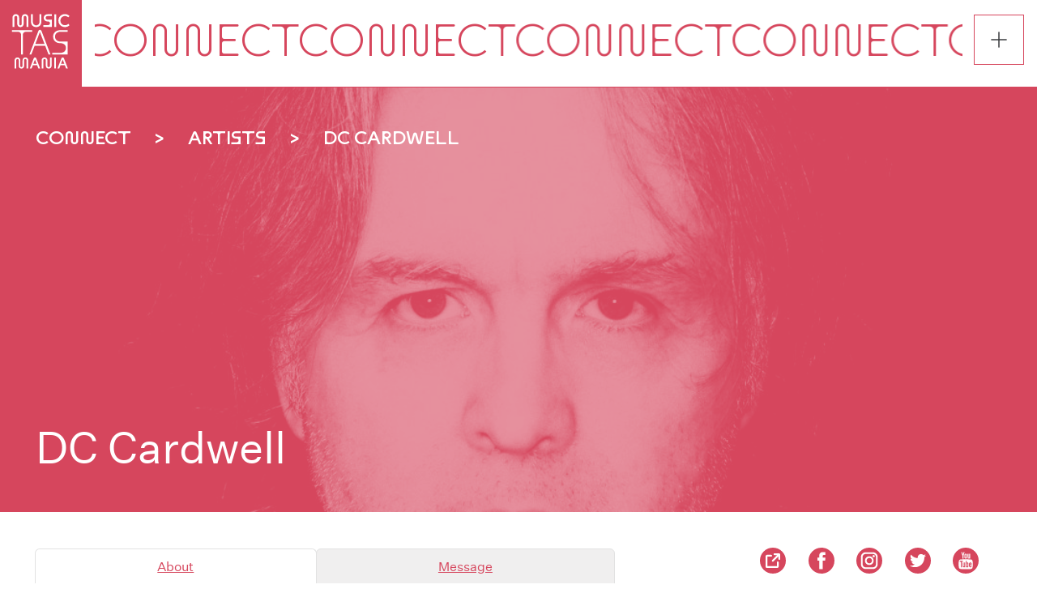

--- FILE ---
content_type: text/html; charset=UTF-8
request_url: https://musictasmania.org/connect/artists/dc-cardwell
body_size: 15015
content:
<!DOCTYPE html>
<html lang="en" dir="ltr" prefix="content: http://purl.org/rss/1.0/modules/content/  dc: http://purl.org/dc/terms/  foaf: http://xmlns.com/foaf/0.1/  og: http://ogp.me/ns#  rdfs: http://www.w3.org/2000/01/rdf-schema#  schema: http://schema.org/  sioc: http://rdfs.org/sioc/ns#  sioct: http://rdfs.org/sioc/types#  skos: http://www.w3.org/2004/02/skos/core#  xsd: http://www.w3.org/2001/XMLSchema# ">
  <head>
    <meta charset="utf-8" />
<script>(function(i,s,o,g,r,a,m){i["GoogleAnalyticsObject"]=r;i[r]=i[r]||function(){(i[r].q=i[r].q||[]).push(arguments)},i[r].l=1*new Date();a=s.createElement(o),m=s.getElementsByTagName(o)[0];a.async=1;a.src=g;m.parentNode.insertBefore(a,m)})(window,document,"script","https://www.google-analytics.com/analytics.js","ga");ga("create", "UA-69416858-1", {"cookieDomain":"auto"});ga("set", "anonymizeIp", true);ga("send", "pageview");</script>
<link rel="canonical" href="https://musictasmania.org/connect/artists/dc-cardwell" />
<meta name="description" content="Irish-born, Tasmania-based singer-songwriter DC Cardwell has gathered devoted fans around the globe with his smart, melodic songs, affecting voice, and skillful, inventive guitar playing. Reminiscent of songwriting icons such as The Beatles, Bob Dylan, Ray Davies &amp; Neil Young, but influenced by a multitude of music styles, DC likes to describe his music as “Omnipop”." />
<meta name="Generator" content="Drupal 8 (https://www.drupal.org); Commerce 2" />
<meta name="MobileOptimized" content="width" />
<meta name="HandheldFriendly" content="true" />
<meta name="viewport" content="width=device-width, initial-scale=1.0" />
<link rel="shortcut icon" href="/sites/default/themes/musictasmania/favicon.ico" type="image/vnd.microsoft.icon" />
<link rel="revision" href="https://musictasmania.org/connect/artists/dc-cardwell" />

    <title>DC Cardwell  | Music Tasmania</title>
    <link rel="apple-touch-icon" sizes="180x180" href="/sites/musictasmania.org/themes/musictasmania/apple-touch-icon.png">
    <link rel="icon" type="image/png" sizes="32x32" href="/sites/musictasmania.org/themes/musictasmania/favicon-32x32.png">
    <link rel="icon" type="image/png" sizes="16x16" href="/sites/musictasmania.org/themes/musictasmania/favicon-16x16.png">
    <link rel="manifest" href="/sites/musictasmania.org/themes/musictasmania/site.webmanifest">
    <link rel="stylesheet" media="all" href="/core/themes/stable/css/system/components/ajax-progress.module.css?savkz3" />
<link rel="stylesheet" media="all" href="/core/themes/stable/css/system/components/autocomplete-loading.module.css?savkz3" />
<link rel="stylesheet" media="all" href="/core/themes/stable/css/system/components/fieldgroup.module.css?savkz3" />
<link rel="stylesheet" media="all" href="/core/themes/stable/css/system/components/container-inline.module.css?savkz3" />
<link rel="stylesheet" media="all" href="/core/themes/stable/css/system/components/clearfix.module.css?savkz3" />
<link rel="stylesheet" media="all" href="/core/themes/stable/css/system/components/details.module.css?savkz3" />
<link rel="stylesheet" media="all" href="/core/themes/stable/css/system/components/hidden.module.css?savkz3" />
<link rel="stylesheet" media="all" href="/core/themes/stable/css/system/components/item-list.module.css?savkz3" />
<link rel="stylesheet" media="all" href="/core/themes/stable/css/system/components/js.module.css?savkz3" />
<link rel="stylesheet" media="all" href="/core/themes/stable/css/system/components/nowrap.module.css?savkz3" />
<link rel="stylesheet" media="all" href="/core/themes/stable/css/system/components/position-container.module.css?savkz3" />
<link rel="stylesheet" media="all" href="/core/themes/stable/css/system/components/progress.module.css?savkz3" />
<link rel="stylesheet" media="all" href="/core/themes/stable/css/system/components/reset-appearance.module.css?savkz3" />
<link rel="stylesheet" media="all" href="/core/themes/stable/css/system/components/resize.module.css?savkz3" />
<link rel="stylesheet" media="all" href="/core/themes/stable/css/system/components/sticky-header.module.css?savkz3" />
<link rel="stylesheet" media="all" href="/core/themes/stable/css/system/components/system-status-counter.css?savkz3" />
<link rel="stylesheet" media="all" href="/core/themes/stable/css/system/components/system-status-report-counters.css?savkz3" />
<link rel="stylesheet" media="all" href="/core/themes/stable/css/system/components/system-status-report-general-info.css?savkz3" />
<link rel="stylesheet" media="all" href="/core/themes/stable/css/system/components/tabledrag.module.css?savkz3" />
<link rel="stylesheet" media="all" href="/core/themes/stable/css/system/components/tablesort.module.css?savkz3" />
<link rel="stylesheet" media="all" href="/core/themes/stable/css/system/components/tree-child.module.css?savkz3" />
<link rel="stylesheet" media="all" href="/modules/contrib/webform/css/webform.form.css?savkz3" />
<link rel="stylesheet" media="all" href="/modules/contrib/webform/css/webform.element.details.toggle.css?savkz3" />
<link rel="stylesheet" media="all" href="/modules/contrib/webform/css/webform.element.message.css?savkz3" />
<link rel="stylesheet" media="all" href="/modules/contrib/webform/css/webform.ajax.css?savkz3" />
<link rel="stylesheet" media="all" href="/sites/default/themes/musictasmania/css/global-styles.css?savkz3" />
<link rel="stylesheet" media="all" href="/sites/default/themes/musictasmania/css/media-styles.css?savkz3" />

    
<!--[if lte IE 8]>
<script src="/core/assets/vendor/html5shiv/html5shiv.min.js?v=3.7.3"></script>
<![endif]-->

  </head>
  <body class="page-node-480 connect-artists-dc-cardwell path-node page-node-type-artist">
        <a href="#main-content" class="visually-hidden focusable">
      Skip to main content
    </a>
    
      <div class="dialog-off-canvas-main-canvas" data-off-canvas-main-canvas>
    <div id="site-wrap">
 	<input type="checkbox" id="drawer-toggle" name="drawer-toggle"/>
	<label for="drawer-toggle" id="drawer-toggle-label" class="close"></label>
	<div id="drawer">
		<div id="top">
			<div class="nav-row cell reverse first">
<a href="/" class="logo" title="Music Tasmania">
	 <svg version="1.1" id="Layer_1" xmlns="http://www.w3.org/2000/svg" xmlns:xlink="http://www.w3.org/1999/xlink" x="0px" y="0px"
		 viewBox="0 0 137.5 137.5" style="enable-background:new 0 0 137.5 137.5;" xml:space="preserve">
		<g transform="matrix(6.28159,0,0,6.97187,-290798,-277043)">
			<g>
				<path class="st0" d="M46299.9,39751.5L46299.9,39751.5c0.4,0,0.8-0.1,1.2-0.2c0.3-0.1,0.4-0.1,0.6-0.1c0.2,0,0.4,0,0.7,0
					c0.2,0,0.3,0,0.7,0.1c0.4,0.1,0.5,0.1,0.7,0.1c0.1,0,0.4,0,0.6,0c0.1,0,0.5,0,0.7,0c0.5,0,1-0.1,1.5-0.2c0.2-0.1,0.3-0.1,0.4-0.1
					c0.2,0,0.2,0,0.4,0c0.2,0,0.2,0,0.3,0c0.2,0,0.4,0,0.8,0.1c0.4,0.1,0.5,0.1,0.8,0.1v0.6h-9.5V39751.5z"/>
				<path class="st0" d="M46299.9,39750.8c0,0,0.1,0,0.1,0c0.2,0,0.7,0,0.9,0c0.2,0,0.5,0,0.7-0.1c0.2,0,0.4-0.1,0.5-0.1
					c0.5-0.1,1-0.2,1.5-0.1c0.1,0,0.2,0,0.3,0.1c0.1,0,0.6,0.1,0.8,0.1c0.3,0,0.6,0.1,0.9,0.1c0.3,0,0.5,0,0.8,0
					c0.3,0,0.4-0.1,0.9-0.2c0.6-0.1,0.8-0.2,1-0.2c0.2,0,0.3,0,0.5,0.1c0.1,0,0.3,0.1,0.4,0.1v0.5h0c-0.2,0-0.4,0-0.7-0.1
					c-0.6-0.1-0.9-0.1-1.3-0.1c-0.3,0-0.6,0-0.9,0.1c-0.4,0.1-0.7,0.2-1,0.2c-0.4,0-0.8,0.1-1.3,0c-0.3,0-0.4,0-0.9-0.1
					c-0.6-0.1-0.8-0.1-1.1-0.1c-0.2,0-0.3,0-0.4,0c-0.2,0-0.3,0.1-0.7,0.1c-0.4,0.1-0.7,0.2-1,0.2c0,0-0.1,0-0.1,0V39750.8z"/>
				<path class="st0" d="M46299.9,39750c0.1,0,0.4,0.1,0.6,0.1c0.4,0,0.8,0.1,1.1,0.1c0.4,0,0.7-0.1,1.2-0.2c0.1,0,0.2,0,0.3-0.1
					c0.4-0.1,0.6-0.1,0.8-0.1c0.2,0,0.5,0,1,0.1c0.4,0.1,0.6,0.1,0.8,0.1c0.3,0,0.5,0,0.9,0c0.3,0,0.3,0,0.5,0c0.5,0,0.8-0.1,1.2-0.2
					c0.3-0.1,0.5-0.1,0.6-0.1c0.1,0,0.4,0,0.5,0h0v0.5c-0.1,0-0.3,0-0.4-0.1c-0.4-0.1-0.7-0.1-1,0c-0.2,0-0.4,0.1-0.8,0.1
					c-0.4,0.1-0.5,0.1-0.7,0.1c-0.4,0.1-1,0.1-1.5,0c-0.3,0-0.8-0.1-1.1-0.1c-0.6-0.1-1.2-0.1-1.7,0c-0.1,0-0.2,0-0.3,0.1
					c-0.5,0.1-1.2,0.2-1.7,0.2c-0.1,0-0.2,0-0.3,0V39750z"/>
				<path class="st0" d="M46299.9,39749.1c0.1,0,0.2,0,0.3,0c0.2,0,0.3,0,0.6,0.1c0.7,0.1,0.9,0.1,1.4,0.2c0.6,0,1.3-0.1,2-0.3
					c0.1,0,0.2-0.1,0.3-0.1c0.2,0,0.3,0,0.5,0c0.3,0,0.4,0,0.8,0.1c0.4,0.1,0.8,0.1,1.2,0.2c0.2,0,0.6,0,0.8,0c0.2,0,0.5,0,0.6-0.1
					c0.2,0,0.6-0.1,0.8-0.2c0.1,0,0.1,0,0.1,0h0v0.3h-0.2c-0.3,0-0.4,0-0.6,0.1c-0.1,0-0.3,0.1-0.5,0.1c-0.4,0.1-0.6,0.1-1.1,0.2
					c-0.1,0-0.7,0-0.9,0c-0.4,0-0.6-0.1-1.1-0.1c-0.5-0.1-0.7-0.1-1-0.1c-0.1,0-0.3,0-0.4,0c-0.2,0-0.4,0.1-0.7,0.1
					c-0.1,0-0.2,0.1-0.3,0.1c-0.4,0.1-0.6,0.1-1,0.1c-0.1,0-0.3,0-0.5,0c-0.3,0-0.8-0.1-1.2-0.1c0,0-0.1,0-0.1,0V39749.1z"/>
				<path class="st0" d="M46299.9,39748.5L46299.9,39748.5c0.3-0.1,0.7-0.1,1-0.1c0.3,0,0.5,0,0.9,0.1c0.4,0.1,0.8,0.1,1.2,0.1
					c0.2,0,0.6,0,0.8,0c0.3,0,0.5-0.1,1-0.2c0.4-0.1,0.5-0.1,0.7-0.1c0.2,0,0.2,0,0.4,0c0.2,0,0.2,0,0.6,0.1c0.7,0.1,1.1,0.2,1.6,0.2
					c0.1,0,0.6,0,0.8,0c0.1,0,0.5,0,0.5-0.1c0,0,0,0,0.1,0v0.2l0,0c0,0-0.1,0-0.2,0c-0.2,0.1-0.6,0.1-0.8,0.2c-0.1,0-0.2,0-0.4,0
					c-0.7,0-1.4,0-2.1-0.1c-0.3-0.1-0.5-0.1-0.7-0.1c-0.2,0-0.5,0-0.7,0c-0.2,0-0.3,0-0.6,0.1c-0.5,0.1-0.9,0.2-1.3,0.2
					c-0.1,0-0.4,0-0.5,0c0,0-0.1,0-0.1,0c-0.3,0-0.6,0-1.1-0.1c-0.2,0-0.4-0.1-0.4-0.1c-0.2,0-0.5-0.1-0.6-0.1h0V39748.5z"/>
				<path class="st0" d="M46299.9,39747.8c0.1,0,0.5,0,0.8-0.1c0.5-0.1,0.6-0.1,0.9-0.2c0.3,0,0.6,0,1.2,0.1c0.7,0.1,0.9,0.1,1.4,0.1
					c0.3,0,0.7,0,1-0.1c0.2,0,0.2,0,0.5-0.1c0.4-0.1,0.5-0.1,0.7-0.1c0.1,0,0.3,0,0.5,0c0.2,0,0.4,0,0.8,0.1c0.7,0.1,1.1,0.2,1.6,0.2
					h0.1v0.3c-0.1,0-0.4,0-0.6,0.1c-0.2,0-0.6,0-0.8,0c-0.4,0-0.8-0.1-1.5-0.2c-0.3-0.1-0.4-0.1-0.6-0.1c-0.3,0-0.6,0-0.9,0.1
					c0,0-0.2,0-0.4,0.1c-0.5,0.1-0.7,0.1-1,0.2c-0.2,0-0.5,0-0.7,0c-0.4,0-0.7-0.1-1.1-0.1c-0.1,0-0.2,0-0.2,0c-0.5-0.1-1-0.1-1.4,0
					c-0.1,0-0.2,0-0.3,0.1c0,0,0,0,0,0V39747.8z"/>
				<path class="st0" d="M46299.9,39746.8c0.1,0,0.7,0,0.9-0.1c0.2,0,0.4-0.1,0.8-0.2c0.5-0.1,0.7-0.2,0.9-0.2c0.3,0,0.5,0,1.1,0.2
					c0.6,0.1,0.9,0.2,1.4,0.2c0.3,0,0.6,0,0.9-0.1c0.3,0,0.4-0.1,0.8-0.2c0.5-0.1,0.6-0.2,0.9-0.2c0.3,0,0.5,0,1,0.1
					c0.4,0.1,0.5,0.1,0.7,0.1c0,0,0,0,0,0v0.5h-0.1c-0.5,0-0.8,0-1.4-0.2c-0.5-0.1-0.7-0.1-1-0.1c-0.2,0-0.5,0-0.7,0.1
					c-0.1,0-0.3,0.1-0.6,0.2c-0.3,0.1-0.3,0.1-0.5,0.1c-0.3,0.1-0.6,0.1-0.9,0.1c-0.4,0-0.6,0-1.2-0.2c-0.6-0.1-0.8-0.2-1.1-0.2
					c-0.4,0-0.5,0-1.2,0.2c-0.3,0.1-0.4,0.1-0.6,0.1c0,0-0.1,0-0.1,0l0,0V39746.8z"/>
				<path class="st0" d="M46299.9,39745.3l0.1,0c0.7,0,1,0,1.4-0.1c0.4-0.1,0.8-0.2,1.1-0.3c0.4-0.2,0.7-0.3,1-0.3
					c0.3,0,0.5,0,1.2,0.3c0.5,0.1,1,0.2,1.4,0.2c0.5,0,0.8-0.1,1.3-0.3c0.1,0,0.2-0.1,0.3-0.1c0.4-0.1,0.6-0.2,0.8-0.2
					c0.2,0,0.6,0.1,0.9,0.2l0,0v0.9c-0.1,0-0.3-0.1-0.6-0.2c-0.6-0.2-0.8-0.2-1.1-0.2c-0.2,0-0.4,0-0.6,0.1c-0.1,0-0.2,0.1-0.5,0.2
					c-0.4,0.2-0.5,0.2-0.8,0.3c-0.4,0.1-0.9,0.1-1.4,0c-0.1,0-0.3-0.1-0.6-0.2c-1.1-0.3-1.3-0.3-2.2,0.1c-0.2,0.1-0.4,0.2-0.5,0.2
					c-0.3,0.1-0.6,0.1-0.9,0.2c0,0-0.1,0-0.1,0l0,0V39745.3z"/>
				<g transform="matrix(1,0,0,0.964542,0,1413.3)">
					<path class="st0" d="M46299.9,39739.3l0.1,0c0.1,0,0.4,0,0.6,0c0.9,0,1.3-0.1,1.7-0.2c0.4-0.1,0.5-0.2,1-0.4
						c0.3-0.2,0.5-0.3,0.6-0.3c0.2-0.1,0.3-0.1,0.4-0.1c0.2,0,0.2,0,0.3,0.1c0.2,0.1,0.4,0.1,0.8,0.3c0.6,0.2,0.9,0.3,1.2,0.4
						c0.2,0,0.2,0,0.6,0c0.2,0,0.4-0.1,0.9-0.3c0.2-0.1,0.4-0.2,0.5-0.2c0.3-0.1,0.5-0.1,0.7,0l0,0v1c0,0,0,0,0,0
						c-0.3-0.2-0.8-0.3-1-0.2c-0.3,0-0.4,0.1-1,0.5c-0.4,0.2-0.6,0.3-0.9,0.4c-0.2,0-0.6,0-0.8,0c-0.3-0.1-0.5-0.1-0.7-0.2
						c-0.4-0.2-0.7-0.3-0.9-0.4c-0.5-0.1-1,0-1.6,0.4c-0.3,0.2-0.6,0.3-1,0.4c-0.3,0.1-0.7,0.1-1.2,0.1l-0.2,0V39739.3z"/>
				</g>
			</g>
	</g>
	</svg>
 </a>
 <a href="/cart" class="cart">View Cart</a>
			</div>
			<div class="nav-row cell">
									<a href="/add-your-content" class="left">About You</a>
					<a href="/user/login" class="right" title="Log in">Log In</a>
							</div>
			<div class="nav-row">
				<a href="/listen">Listen</a>
			</div>
			<div class="nav-row">
				<a href="/connect">Connect</a>
			</div>
			<div class="nav-row">
				<a href="/learn">Learn</a>
			</div>
			<div class="nav-row">
				<a href="#block-searchform" class="subscribe">Search</a>
			</div>
			<div class="nav-row cell">
				<a href="/test-pressings" class="left">Test Pressings</a>
				<a href="#block-webform" class="right subscribe">Subscribe</a>
			</div> 
		</div>
		<div id="bottom" class="">
			<div class="nav-row">
				<a href="/contact">Contact</a>
			</div>
			<div class="nav-row cell">
				<a href="/membership" class="left">Membership</a>
				<a href="/membership/join" class="right">Join</a>
			</div>
			<div class="nav-row">
				<a href="/big-plan">The Big Plan</a>
			</div>
			<div class="nav-row cell">
				<a href="/copyright" class="copyright"><span>Copyright &copy; 2025</span><span>Music Tasmania</span></a>
				<a href="/privacy" class="privacy">Privacy</a>
			</div>
			<div class="nav-row last">
				<a href="/about-us" class="sonic" title="Find out more about who we are an what we do">Sonic Stories from a Southern Island</a>
				<a href="/" class="logo" title="Music Tasmania">
	 <svg version="1.1" id="Layer_1" xmlns="http://www.w3.org/2000/svg" xmlns:xlink="http://www.w3.org/1999/xlink" x="0px" y="0px"
		 viewBox="0 0 137.5 137.5" style="enable-background:new 0 0 137.5 137.5;" xml:space="preserve">
		<g transform="matrix(6.28159,0,0,6.97187,-290798,-277043)">
			<g>
				<path class="st0" d="M46299.9,39751.5L46299.9,39751.5c0.4,0,0.8-0.1,1.2-0.2c0.3-0.1,0.4-0.1,0.6-0.1c0.2,0,0.4,0,0.7,0
					c0.2,0,0.3,0,0.7,0.1c0.4,0.1,0.5,0.1,0.7,0.1c0.1,0,0.4,0,0.6,0c0.1,0,0.5,0,0.7,0c0.5,0,1-0.1,1.5-0.2c0.2-0.1,0.3-0.1,0.4-0.1
					c0.2,0,0.2,0,0.4,0c0.2,0,0.2,0,0.3,0c0.2,0,0.4,0,0.8,0.1c0.4,0.1,0.5,0.1,0.8,0.1v0.6h-9.5V39751.5z"/>
				<path class="st0" d="M46299.9,39750.8c0,0,0.1,0,0.1,0c0.2,0,0.7,0,0.9,0c0.2,0,0.5,0,0.7-0.1c0.2,0,0.4-0.1,0.5-0.1
					c0.5-0.1,1-0.2,1.5-0.1c0.1,0,0.2,0,0.3,0.1c0.1,0,0.6,0.1,0.8,0.1c0.3,0,0.6,0.1,0.9,0.1c0.3,0,0.5,0,0.8,0
					c0.3,0,0.4-0.1,0.9-0.2c0.6-0.1,0.8-0.2,1-0.2c0.2,0,0.3,0,0.5,0.1c0.1,0,0.3,0.1,0.4,0.1v0.5h0c-0.2,0-0.4,0-0.7-0.1
					c-0.6-0.1-0.9-0.1-1.3-0.1c-0.3,0-0.6,0-0.9,0.1c-0.4,0.1-0.7,0.2-1,0.2c-0.4,0-0.8,0.1-1.3,0c-0.3,0-0.4,0-0.9-0.1
					c-0.6-0.1-0.8-0.1-1.1-0.1c-0.2,0-0.3,0-0.4,0c-0.2,0-0.3,0.1-0.7,0.1c-0.4,0.1-0.7,0.2-1,0.2c0,0-0.1,0-0.1,0V39750.8z"/>
				<path class="st0" d="M46299.9,39750c0.1,0,0.4,0.1,0.6,0.1c0.4,0,0.8,0.1,1.1,0.1c0.4,0,0.7-0.1,1.2-0.2c0.1,0,0.2,0,0.3-0.1
					c0.4-0.1,0.6-0.1,0.8-0.1c0.2,0,0.5,0,1,0.1c0.4,0.1,0.6,0.1,0.8,0.1c0.3,0,0.5,0,0.9,0c0.3,0,0.3,0,0.5,0c0.5,0,0.8-0.1,1.2-0.2
					c0.3-0.1,0.5-0.1,0.6-0.1c0.1,0,0.4,0,0.5,0h0v0.5c-0.1,0-0.3,0-0.4-0.1c-0.4-0.1-0.7-0.1-1,0c-0.2,0-0.4,0.1-0.8,0.1
					c-0.4,0.1-0.5,0.1-0.7,0.1c-0.4,0.1-1,0.1-1.5,0c-0.3,0-0.8-0.1-1.1-0.1c-0.6-0.1-1.2-0.1-1.7,0c-0.1,0-0.2,0-0.3,0.1
					c-0.5,0.1-1.2,0.2-1.7,0.2c-0.1,0-0.2,0-0.3,0V39750z"/>
				<path class="st0" d="M46299.9,39749.1c0.1,0,0.2,0,0.3,0c0.2,0,0.3,0,0.6,0.1c0.7,0.1,0.9,0.1,1.4,0.2c0.6,0,1.3-0.1,2-0.3
					c0.1,0,0.2-0.1,0.3-0.1c0.2,0,0.3,0,0.5,0c0.3,0,0.4,0,0.8,0.1c0.4,0.1,0.8,0.1,1.2,0.2c0.2,0,0.6,0,0.8,0c0.2,0,0.5,0,0.6-0.1
					c0.2,0,0.6-0.1,0.8-0.2c0.1,0,0.1,0,0.1,0h0v0.3h-0.2c-0.3,0-0.4,0-0.6,0.1c-0.1,0-0.3,0.1-0.5,0.1c-0.4,0.1-0.6,0.1-1.1,0.2
					c-0.1,0-0.7,0-0.9,0c-0.4,0-0.6-0.1-1.1-0.1c-0.5-0.1-0.7-0.1-1-0.1c-0.1,0-0.3,0-0.4,0c-0.2,0-0.4,0.1-0.7,0.1
					c-0.1,0-0.2,0.1-0.3,0.1c-0.4,0.1-0.6,0.1-1,0.1c-0.1,0-0.3,0-0.5,0c-0.3,0-0.8-0.1-1.2-0.1c0,0-0.1,0-0.1,0V39749.1z"/>
				<path class="st0" d="M46299.9,39748.5L46299.9,39748.5c0.3-0.1,0.7-0.1,1-0.1c0.3,0,0.5,0,0.9,0.1c0.4,0.1,0.8,0.1,1.2,0.1
					c0.2,0,0.6,0,0.8,0c0.3,0,0.5-0.1,1-0.2c0.4-0.1,0.5-0.1,0.7-0.1c0.2,0,0.2,0,0.4,0c0.2,0,0.2,0,0.6,0.1c0.7,0.1,1.1,0.2,1.6,0.2
					c0.1,0,0.6,0,0.8,0c0.1,0,0.5,0,0.5-0.1c0,0,0,0,0.1,0v0.2l0,0c0,0-0.1,0-0.2,0c-0.2,0.1-0.6,0.1-0.8,0.2c-0.1,0-0.2,0-0.4,0
					c-0.7,0-1.4,0-2.1-0.1c-0.3-0.1-0.5-0.1-0.7-0.1c-0.2,0-0.5,0-0.7,0c-0.2,0-0.3,0-0.6,0.1c-0.5,0.1-0.9,0.2-1.3,0.2
					c-0.1,0-0.4,0-0.5,0c0,0-0.1,0-0.1,0c-0.3,0-0.6,0-1.1-0.1c-0.2,0-0.4-0.1-0.4-0.1c-0.2,0-0.5-0.1-0.6-0.1h0V39748.5z"/>
				<path class="st0" d="M46299.9,39747.8c0.1,0,0.5,0,0.8-0.1c0.5-0.1,0.6-0.1,0.9-0.2c0.3,0,0.6,0,1.2,0.1c0.7,0.1,0.9,0.1,1.4,0.1
					c0.3,0,0.7,0,1-0.1c0.2,0,0.2,0,0.5-0.1c0.4-0.1,0.5-0.1,0.7-0.1c0.1,0,0.3,0,0.5,0c0.2,0,0.4,0,0.8,0.1c0.7,0.1,1.1,0.2,1.6,0.2
					h0.1v0.3c-0.1,0-0.4,0-0.6,0.1c-0.2,0-0.6,0-0.8,0c-0.4,0-0.8-0.1-1.5-0.2c-0.3-0.1-0.4-0.1-0.6-0.1c-0.3,0-0.6,0-0.9,0.1
					c0,0-0.2,0-0.4,0.1c-0.5,0.1-0.7,0.1-1,0.2c-0.2,0-0.5,0-0.7,0c-0.4,0-0.7-0.1-1.1-0.1c-0.1,0-0.2,0-0.2,0c-0.5-0.1-1-0.1-1.4,0
					c-0.1,0-0.2,0-0.3,0.1c0,0,0,0,0,0V39747.8z"/>
				<path class="st0" d="M46299.9,39746.8c0.1,0,0.7,0,0.9-0.1c0.2,0,0.4-0.1,0.8-0.2c0.5-0.1,0.7-0.2,0.9-0.2c0.3,0,0.5,0,1.1,0.2
					c0.6,0.1,0.9,0.2,1.4,0.2c0.3,0,0.6,0,0.9-0.1c0.3,0,0.4-0.1,0.8-0.2c0.5-0.1,0.6-0.2,0.9-0.2c0.3,0,0.5,0,1,0.1
					c0.4,0.1,0.5,0.1,0.7,0.1c0,0,0,0,0,0v0.5h-0.1c-0.5,0-0.8,0-1.4-0.2c-0.5-0.1-0.7-0.1-1-0.1c-0.2,0-0.5,0-0.7,0.1
					c-0.1,0-0.3,0.1-0.6,0.2c-0.3,0.1-0.3,0.1-0.5,0.1c-0.3,0.1-0.6,0.1-0.9,0.1c-0.4,0-0.6,0-1.2-0.2c-0.6-0.1-0.8-0.2-1.1-0.2
					c-0.4,0-0.5,0-1.2,0.2c-0.3,0.1-0.4,0.1-0.6,0.1c0,0-0.1,0-0.1,0l0,0V39746.8z"/>
				<path class="st0" d="M46299.9,39745.3l0.1,0c0.7,0,1,0,1.4-0.1c0.4-0.1,0.8-0.2,1.1-0.3c0.4-0.2,0.7-0.3,1-0.3
					c0.3,0,0.5,0,1.2,0.3c0.5,0.1,1,0.2,1.4,0.2c0.5,0,0.8-0.1,1.3-0.3c0.1,0,0.2-0.1,0.3-0.1c0.4-0.1,0.6-0.2,0.8-0.2
					c0.2,0,0.6,0.1,0.9,0.2l0,0v0.9c-0.1,0-0.3-0.1-0.6-0.2c-0.6-0.2-0.8-0.2-1.1-0.2c-0.2,0-0.4,0-0.6,0.1c-0.1,0-0.2,0.1-0.5,0.2
					c-0.4,0.2-0.5,0.2-0.8,0.3c-0.4,0.1-0.9,0.1-1.4,0c-0.1,0-0.3-0.1-0.6-0.2c-1.1-0.3-1.3-0.3-2.2,0.1c-0.2,0.1-0.4,0.2-0.5,0.2
					c-0.3,0.1-0.6,0.1-0.9,0.2c0,0-0.1,0-0.1,0l0,0V39745.3z"/>
				<g transform="matrix(1,0,0,0.964542,0,1413.3)">
					<path class="st0" d="M46299.9,39739.3l0.1,0c0.1,0,0.4,0,0.6,0c0.9,0,1.3-0.1,1.7-0.2c0.4-0.1,0.5-0.2,1-0.4
						c0.3-0.2,0.5-0.3,0.6-0.3c0.2-0.1,0.3-0.1,0.4-0.1c0.2,0,0.2,0,0.3,0.1c0.2,0.1,0.4,0.1,0.8,0.3c0.6,0.2,0.9,0.3,1.2,0.4
						c0.2,0,0.2,0,0.6,0c0.2,0,0.4-0.1,0.9-0.3c0.2-0.1,0.4-0.2,0.5-0.2c0.3-0.1,0.5-0.1,0.7,0l0,0v1c0,0,0,0,0,0
						c-0.3-0.2-0.8-0.3-1-0.2c-0.3,0-0.4,0.1-1,0.5c-0.4,0.2-0.6,0.3-0.9,0.4c-0.2,0-0.6,0-0.8,0c-0.3-0.1-0.5-0.1-0.7-0.2
						c-0.4-0.2-0.7-0.3-0.9-0.4c-0.5-0.1-1,0-1.6,0.4c-0.3,0.2-0.6,0.3-1,0.4c-0.3,0.1-0.7,0.1-1.2,0.1l-0.2,0V39739.3z"/>
				</g>
			</g>
	</g>
	</svg>
 </a>
			</div>
		</div>
	</div><!-- #drawer -->
	<div id="push-wrap">

 <header role="banner">
 	<div class="close-background"></div>
	 <div class="logo-background">
		 <a href="/" class="logo">
			<svg version="1.1" id="Layer_1" xmlns="http://www.w3.org/2000/svg" xmlns:xlink="http://www.w3.org/1999/xlink" x="0px" y="0px"
				 viewBox="0 0 137.5 137.5" style="enable-background:new 0 0 137.5 137.5;" xml:space="preserve">
			<g>
				<path d="M34.7,46c-1,0-2-0.2-2.8-0.7c-0.8-0.5-1.5-1.1-1.9-2c-0.5-0.8-0.7-1.8-0.7-2.8v-11c0-0.7-0.2-1.3-0.7-1.8
					c-0.5-0.5-1-0.7-1.7-0.7c-0.7,0-1.3,0.2-1.7,0.7c-0.5,0.5-0.7,1.1-0.7,1.8v16.2h-3.2V29.9c0-1.1,0.2-2.1,0.7-3
					c0.5-0.9,1.2-1.6,2-2.1c0.9-0.5,1.8-0.8,2.9-0.8s2,0.3,2.9,0.8c0.9,0.5,1.5,1.2,2,2.1c0.5,0.9,0.7,1.9,0.7,3v10.8
					c0,0.7,0.2,1.2,0.6,1.7S34,43,34.7,43s1.2-0.2,1.6-0.7s0.6-1,0.6-1.7V29.9c0-1.1,0.2-2.1,0.7-3c0.5-0.9,1.2-1.6,2-2.1
					c0.9-0.5,1.8-0.8,2.9-0.8c1.1,0,2,0.3,2.9,0.8c0.9,0.5,1.5,1.2,2,2.1c0.5,0.9,0.7,1.9,0.7,3v15.8h-3.2V29.5c0-0.7-0.2-1.3-0.7-1.8
					c-0.4-0.5-1-0.7-1.7-0.7c-0.7,0-1.3,0.2-1.7,0.7c-0.5,0.5-0.7,1.1-0.7,1.8v11c0,1-0.2,2-0.7,2.8c-0.5,0.8-1.1,1.5-1.9,2
					C36.6,45.8,35.7,46,34.7,46z"/>
				<path d="M61.5,46c-1.7,0-3.3-0.4-4.6-1.1c-1.4-0.7-2.4-1.8-3.2-3.2c-0.8-1.4-1.1-2.9-1.1-4.7V24.2h3.2v12.9c0,1.1,0.2,2.1,0.7,3
					c0.5,0.9,1.2,1.6,2,2.1s1.8,0.8,2.9,0.8c1.1,0,2.1-0.2,2.9-0.8c0.9-0.5,1.5-1.2,2-2.1c0.5-0.9,0.7-1.9,0.7-3V24.2h3.2V37
					c0,1.8-0.4,3.3-1.1,4.7c-0.8,1.4-1.8,2.4-3.2,3.2C64.7,45.6,63.2,46,61.5,46z"/>
				<path d="M73.7,45.7v-3.1h7.7c1,0,1.9-0.3,2.5-0.9c0.7-0.6,1-1.3,1-2.2c0-0.9-0.3-1.6-1-2.2c-0.7-0.6-1.5-0.9-2.5-0.9h-0.8
					c-1.2,0-2.3-0.3-3.3-0.8c-1-0.5-1.8-1.2-2.3-2.1s-0.8-2-0.8-3.1c0-1.2,0.3-2.2,0.8-3.2s1.3-1.7,2.3-2.2s2.1-0.8,3.3-0.8H88v3.1
					h-7.3c-1,0-1.7,0.3-2.3,0.8s-0.9,1.3-0.9,2.2s0.3,1.7,0.9,2.2c0.6,0.6,1.4,0.8,2.3,0.8H88v12.3H73.7z"/>
				<path d="M92.2,45.7v-3.2V27.4v-3.1h3.2v3.1v15.2v3.2H92.2z"/>
				<path d="M110.2,46c-2.1,0-4-0.5-5.7-1.5c-1.7-1-3-2.3-4-4S99.1,37,99.1,35c0-2,0.5-3.9,1.4-5.6c0.9-1.7,2.3-3,4-4
					c1.7-1,3.6-1.5,5.7-1.5c1.5,0,2.9,0.3,4.3,0.9c1.3,0.6,2.5,1.4,3.5,2.4l-2.1,2.3c-0.7-0.7-1.6-1.3-2.6-1.7s-2-0.6-3.1-0.6
					c-1.4,0-2.7,0.3-3.9,1c-1.2,0.7-2.1,1.6-2.8,2.8c-0.7,1.2-1,2.5-1,4c0,1.5,0.3,2.8,1,4c0.7,1.2,1.6,2.1,2.8,2.8s2.5,1,3.9,1
					c1.1,0,2.1-0.2,3.1-0.6s1.8-1,2.6-1.7l2.1,2.3c-1,1-2.2,1.8-3.5,2.4C113.1,45.7,111.7,46,110.2,46z"/>
				<path d="M35.8,58.8c0-1.3-0.5-2.5-1.4-3.4C33.5,54.5,32.3,54,31,54H20.2v-2.8h34.3V54H43.6c-1.3,0-2.4,0.5-3.4,1.4
					c-1,0.9-1.4,2.1-1.4,3.4v33.7h-3V58.8z"/>
				<path d="M65.1,52.8c0.6-1.5,1.5-2.2,2.7-2.2c1.2,0,2.1,0.7,2.7,2.2l15.2,39.7h-3.3L67.1,52.6h1.3L53.1,92.5H50L65.1,52.8z
					 M57.9,77.7v-3H78v3H57.9z"/>
				<path d="M88.7,92.5v-2.8h14c2.7,0,4.9-0.8,6.6-2.3c1.7-1.5,2.6-3.5,2.6-6s-0.9-4.5-2.6-5.9c-1.7-1.5-3.9-2.2-6.6-2.2h-0.8
					c-2.2,0-4.3-0.5-6.1-1.4c-1.8-0.9-3.2-2.3-4.2-4c-1-1.7-1.5-3.6-1.5-5.7c0-2.1,0.5-4,1.5-5.7s2.4-3,4.2-3.9
					c1.8-0.9,3.8-1.4,6.1-1.4h12.8V54h-12.5c-2.5,0-4.6,0.8-6.3,2.3c-1.7,1.6-2.5,3.5-2.5,5.9c0,2.4,0.8,4.3,2.5,5.9
					c1.7,1.6,3.8,2.3,6.3,2.3h12.5v22.1H88.7z"/>
				<path d="M36.5,116.4c-0.9,0-1.7-0.2-2.4-0.6c-0.7-0.4-1.3-1-1.7-1.7c-0.4-0.7-0.6-1.5-0.6-2.4v-9.4c0-0.6-0.2-1.2-0.6-1.6
					s-0.9-0.6-1.5-0.6c-0.6,0-1.1,0.2-1.5,0.6c-0.4,0.4-0.6,0.9-0.6,1.6v13.9h-2.8v-13.6c0-1,0.2-1.8,0.6-2.6c0.4-0.8,1-1.4,1.7-1.8
					c0.7-0.4,1.6-0.7,2.5-0.7c0.9,0,1.7,0.2,2.5,0.7s1.3,1,1.7,1.8c0.4,0.8,0.6,1.6,0.6,2.6v9.2c0,0.6,0.2,1.1,0.5,1.4
					c0.4,0.4,0.8,0.6,1.4,0.6c0.5,0,1-0.2,1.4-0.6c0.4-0.4,0.6-0.9,0.6-1.4v-9.2c0-1,0.2-1.8,0.6-2.6c0.4-0.8,1-1.4,1.7-1.8
					c0.7-0.4,1.6-0.7,2.5-0.7c0.9,0,1.7,0.2,2.5,0.7s1.3,1,1.7,1.8c0.4,0.8,0.6,1.6,0.6,2.6v13.6h-2.8v-13.9c0-0.6-0.2-1.2-0.6-1.6
					c-0.4-0.4-0.9-0.6-1.5-0.6c-0.6,0-1.1,0.2-1.5,0.6c-0.4,0.4-0.6,0.9-0.6,1.6v9.4c0,0.9-0.2,1.7-0.6,2.4c-0.4,0.7-1,1.3-1.7,1.7
					C38.2,116.2,37.4,116.4,36.5,116.4z"/>
				<path d="M57.1,99.4c0.5-1.3,1.3-1.9,2.3-1.9c1,0,1.8,0.6,2.3,1.9l6.4,16.7h-3L59,100.1h0.7l-6.1,16.1h-3L57.1,99.4z M54.7,110.8
					v-2.5h9.3v2.5H54.7z"/>
				<path d="M82.7,116.4c-0.9,0-1.8-0.2-2.5-0.6c-0.8-0.4-1.3-1-1.8-1.7c-0.4-0.7-0.6-1.6-0.6-2.5v-9.2c0-0.7-0.2-1.2-0.6-1.7
					s-0.9-0.6-1.5-0.6c-0.6,0-1.2,0.2-1.6,0.6s-0.6,1-0.6,1.7v13.8h-2.8v-13.7c0-0.9,0.2-1.8,0.6-2.5c0.4-0.8,1-1.3,1.8-1.8
					c0.8-0.4,1.6-0.6,2.5-0.6c0.9,0,1.8,0.2,2.5,0.6c0.7,0.4,1.3,1,1.8,1.8c0.4,0.8,0.6,1.6,0.6,2.5v9.2c0,0.7,0.2,1.2,0.6,1.6
					c0.4,0.4,0.9,0.6,1.6,0.6c0.6,0,1.1-0.2,1.5-0.6c0.4-0.4,0.6-0.9,0.6-1.6V97.7h2.8v13.8c0,0.9-0.2,1.7-0.6,2.5
					c-0.4,0.7-1,1.3-1.8,1.7S83.6,116.4,82.7,116.4z"/>
				<path d="M92.1,116.1v-2.7v-13v-2.7h2.8v2.7v13v2.7H92.1z"/>
				<path d="M104.1,99.4c0.5-1.3,1.3-1.9,2.3-1.9c1,0,1.8,0.6,2.3,1.9l6.4,16.7h-3l-6.1-16.1h0.7l-6.1,16.1h-3L104.1,99.4z
					 M101.7,110.8v-2.5h9.3v2.5H101.7z"/>
			</g>
			</svg>
		 </a>
	 </div><!-- end .logo-background -->
	<div class="section"></div>
</header>

<section id="banner">
	<img src="/sites/default/files/styles/large/public/images/480-dccardwell-2014-07-30-16552103-f-sq1080w80.jpg?itok=uXMe_hNE" alt="DC Cardwell " />
		<div class="wrapper">
			<div class="title">
				<h1>DC Cardwell </h1>
			</div>
			  <div>
    <div id="block-musictasmania-breadcrumbs">
  
    
        <nav class="breadcrumb" role="navigation" aria-labelledby="system-breadcrumb">
    <ol itemscope itemtype="http://schema.org/BreadcrumbList">
          <li itemprop="itemListElement" itemscope itemtype="http://schema.org/ListItem">
                  <a itemscope itemtype="http://schema.org/Thing" itemprop="item" href="https://musictasmania.org/connect" id="https://musictasmania.org/connect">
            <span itemprop="name">Connect</span>
          </a>
                <meta itemprop="position" content="1" />
      </li>
          <li itemprop="itemListElement" itemscope itemtype="http://schema.org/ListItem">
                  <a itemscope itemtype="http://schema.org/Thing" itemprop="item" href="https://musictasmania.org/connect/artists" id="https://musictasmania.org/connect/artists">
            <span itemprop="name">Artists </span>
          </a>
                <meta itemprop="position" content="2" />
      </li>
          <li itemprop="itemListElement" itemscope itemtype="http://schema.org/ListItem">
                  <a itemscope itemtype="http://schema.org/Thing" itemprop="item" href="https://musictasmania.org/connect/artists/dc-cardwell" id="https://musictasmania.org/connect/artists/dc-cardwell">
            <span itemprop="name">DC Cardwell </span>
          </a>
                <meta itemprop="position" content="3" />
      </li>
        </ol>
  </nav>

  </div>

  </div>

		</div>
</section>







	<section id="main">
									<div class="wrapper tabs">
					
				</div>
									  <div>
    <div id="block-musictasmania-content">
  
    
      <div class="wrapper layout-container">
<article data-history-node-id="480" role="article" about="/connect/artists/dc-cardwell" class="node node--artist node--view-mode-full">
	  
	  	  
	
	  	
	  <div id="tabs">
	  			  <ul class="menu">
		  	<li><a href="#overview">About</a></li>
		  	<li><a href="#contact">Message</a></li>
		  </ul>
		  <div id="overview">
				  
            <div class="body"><p>Irish-born, Tasmania-based singer-songwriter DC Cardwell has gathered devoted fans around the globe with his smart, melodic songs, affecting voice, and skillful, inventive guitar playing. Reminiscent of songwriting icons such as The Beatles, Bob Dylan, Ray Davies &amp; Neil Young, but influenced by a multitude of music styles, DC likes to describe his music as “Omnipop”.</p>

<p>DC is a “triple threat” singer, songwriter and multi-instrumentalist, and he sealed his credentials by taking out BOTH top prizes in the Australian Catapult Song Contest in 2011 with his profoundly moving song “I Am Still The Same”. The video for this song, directed by DC’s film student friend David McGorlick, has also gathered plaudits around the world, and, remarkably for a 'zero-budget' film, was an official selection of both the Socal and Newport Beach Film Festivals. DC’s distinctive and affecting voice is perfect for his songs which take an honest and often wry look at life, peppered with positivity and redemptive possibility. Combine that with his maddeningly catchy hooks, pop-smart arrangements and melodic lead guitar breaks and you have Beatlesque songs that you will want to hear again and again.</p></div>
      
		  		  </div>
		  <div id="contact">
		  <p>Complete the details here to send a message to DC Cardwell .</p>
		  <span id="webform-submission-contact-entity-form-node-480-form-ajax-content"></span><div id="webform-submission-contact-entity-form-node-480-form-ajax" class="webform-ajax-form-wrapper" data-effect="fade" data-progress-type="fullscreen"><form class="webform-submission-form webform-submission-add-form webform-submission-contact-entity-form-form webform-submission-contact-entity-form-add-form webform-submission-contact-entity-form-node-480-form webform-submission-contact-entity-form-node-480-add-form js-webform-details-toggle webform-details-toggle" data-drupal-selector="webform-submission-contact-entity-form-node-480-add-form" action="/connect/artists/dc-cardwell" method="post" id="webform-submission-contact-entity-form-node-480-add-form" accept-charset="UTF-8">
  
  <div class="js-form-item form-item js-form-type-textfield form-item-first-name js-form-item-first-name form-no-label">
        <input data-drupal-selector="edit-first-name" type="text" id="edit-first-name" name="first_name" value="" size="60" maxlength="255" placeholder="Enter your first name" class="form-text required" required="required" aria-required="true" />

        </div>
<div class="js-form-item form-item js-form-type-textfield form-item-last-name js-form-item-last-name form-no-label">
        <input data-drupal-selector="edit-last-name" type="text" id="edit-last-name" name="last_name" value="" size="60" maxlength="255" placeholder="Enter your last name" class="form-text required" required="required" aria-required="true" />

        </div>
<div class="js-form-item form-item js-form-type-email form-item-email-address js-form-item-email-address form-no-label">
        <input data-drupal-selector="edit-email-address" type="email" id="edit-email-address" name="email_address" value="" size="60" maxlength="254" placeholder="Enter your email address" class="form-email required" required="required" aria-required="true" />

        </div>
<div class="js-form-item form-item js-form-type-textfield form-item-phone-number js-form-item-phone-number form-no-label">
        <input data-drupal-selector="edit-phone-number" type="text" id="edit-phone-number" name="phone_number" value="" size="60" maxlength="255" placeholder="Enter your phone number (optional)" class="form-text" />

        </div>
<div class="js-form-item form-item js-form-type-textarea form-item-message js-form-item-message form-no-label">
        <div>
  <textarea data-drupal-selector="edit-message" id="edit-message" name="message" rows="5" cols="60" placeholder="Write your message here." class="form-textarea required" required="required" aria-required="true"></textarea>
</div>

        </div>
    <div  data-drupal-selector="edit-captcha" class="captcha"><input data-drupal-selector="edit-captcha-sid" type="hidden" name="captcha_sid" value="1136226" />
<input data-drupal-selector="edit-captcha-token" type="hidden" name="captcha_token" value="UJ9SVQNtQDzcnv8SG4i7doiRLyiNV8FTDEy6b4qgDDE" />
<input id="recaptcha-v3-token" class="recaptcha-v3-token" data-recaptcha-v3-action="website" data-recaptcha-v3-site-key="6LfuWH8dAAAAAFvdmoc3Od-kdp4DLFTGiIYNVyka" data-drupal-selector="edit-captcha-response" type="hidden" name="captcha_response" value="" />
<input data-drupal-selector="edit-is-recaptcha-v3" type="hidden" name="is_recaptcha_v3" value="1" />
</div>
<div data-drupal-selector="edit-actions" class="form-actions webform-actions js-form-wrapper form-wrapper" id="edit-actions"><input class="webform-button--submit button button--primary js-form-submit form-submit" data-drupal-selector="edit-actions-submit" data-disable-refocus="true" type="submit" id="edit-actions-submit" name="op" value="Send Message" />

</div>
<input autocomplete="off" data-drupal-selector="form-cgzbjirz0hzhvzz6aftgvflnhy9jg7zveg5ck1rzytw" type="hidden" name="form_build_id" value="form-CGzbJirz0HZHVzz6aFTGvflNHy9Jg7zveg5ck1rzytw" />
<input data-drupal-selector="edit-webform-submission-contact-entity-form-node-480-add-form" type="hidden" name="form_id" value="webform_submission_contact_entity_form_node_480_add_form" />


  
</form>
</div>
		  </div>
		  	  
	  </div><!-- end #tabs -->
</article>

<aside>
<ul class="social-follow">
									<li class="icon website"><a href="http://dccardwell.com" title="Go to the website for DC Cardwell " target="_blank"><svg version="1.1" xmlns="http://www.w3.org/2000/svg" xmlns:xlink="http://www.w3.org/1999/xlink" x="0px" y="0px"
	 viewBox="0 0 4000 4000" style="enable-background:new 0 0 4000 4000;" xml:space="preserve">
	<path class="st1" d="M2818.5,2361.5c0-103.8,84.1-187.9,187.9-187.9h0c103.8,0,187.9,84.1,187.9,187.9V3180
		c0,45.5-9,89.8-26.6,131.6c-17,40.3-41.4,76.4-72.3,107.4c-31,31-67.1,55.3-107.4,72.3c-41.8,17.7-86.1,26.6-131.6,26.6H820.1
		c-45.5,0-89.8-9-131.6-26.6c-40.3-17-76.4-41.4-107.3-72.3c-31-31-55.3-67.1-72.3-107.4c-17.7-41.8-26.6-86.1-26.6-131.6V1143.7
		c0-45.5,9-89.8,26.6-131.6c17-40.3,41.4-76.4,72.3-107.4c31-31,67.1-55.3,107.4-72.3c41.8-17.7,86.1-26.6,131.6-26.6h818.4
		c103.8,0,187.9,84.1,187.9,187.9v0c0,103.8-84.1,187.9-187.9,187.9H857.9v1960.7h1960.7V2361.5z M3491.2,688.5
		c-17-40.3-41.4-76.4-72.3-107.4c-31-31-67.1-55.3-107.4-72.3c-41.8-17.7-86.1-26.6-131.6-26.6h-842.1
		c-103.8,0-187.9,84.1-187.9,187.9v0c0,103.8,84.1,187.9,187.9,187.9h538.6L1828.8,1905.5c-73.4,73.4-73.4,192.3,0,265.7
		c36.7,36.7,84.8,55,132.8,55s96.2-18.3,132.8-55l1047.6-1047.6v538.6c0,103.8,84.1,187.9,187.9,187.9h0
		c103.8,0,187.9-84.1,187.9-187.9V820.1C3517.9,774.5,3508.9,730.2,3491.2,688.5z"/>
</svg></a></li>
													<li class="icon facebook"><a href="http://facebook.com/dccardwell" title="Follow DC Cardwell  on Facebook" target="_blank"><svg version="1.1" id="Layer_1" xmlns="http://www.w3.org/2000/svg" xmlns:xlink="http://www.w3.org/1999/xlink" x="0px" y="0px"
	 viewBox="0 0 1000 1000" style="enable-background:new 0 0 1000 1000;" xml:space="preserve">
<path d="M703.2,345.8H564.6V255c0-34.1,22.7-42.1,38.6-42.1h97.6V63l-134.6-0.5C416.9,62.5,383,174.3,383,245.9v99.9h-86.4v154.4
	H383v437.2h181.7V500.3h122.6L703.2,345.8L703.2,345.8z"/>
</svg></a></li>
													<li class="icon instagram"><a href="http://instagram.com/DC_Cardwell" title="Follow DC Cardwell  on Instagram" target="_blank"><svg version="1.1" id="Layer_1" xmlns="http://www.w3.org/2000/svg" xmlns:xlink="http://www.w3.org/1999/xlink" x="0px" y="0px"
	 viewBox="0 0 1000 1000" style="enable-background:new 0 0 1000 1000;" xml:space="preserve">
<path d="M500,276.1c-123.5,0-223.9,100.4-223.9,223.9S376.5,723.8,500,723.8S723.8,623.4,723.8,500
	C723.9,376.5,623.5,276.1,500,276.1L500,276.1z M500,638.4c-76.4,0-138.4-62.1-138.4-138.4S423.6,361.6,500,361.6
	S638.4,423.6,638.4,500S576.4,638.4,500,638.4z M683,68.9H317C180.2,68.9,68.9,180.2,68.9,317v366c0,136.8,111.3,248.1,248.1,248.1
	h366c136.8,0,248.1-111.3,248.1-248.1V317C931.1,180.2,819.9,68.9,683,68.9L683,68.9z M845.8,683c0,89.7-73.1,162.7-162.8,162.7H317
	c-89.7,0-162.7-73-162.7-162.7V317c0-89.7,73-162.7,162.7-162.7h366c89.7,0,162.7,73,162.7,162.7L845.8,683L845.8,683z M726.9,211.4
	c-32.3,0-58.6,26.2-58.6,58.6c0,32.3,26.2,58.6,58.6,58.6c32.3,0,58.6-26.2,58.6-58.6S759.2,211.4,726.9,211.4z"/>
</svg></a></li>
																	<li class="icon twitter"><a href="http://www.twitter.com/dccardwell" title="Follow DC Cardwell  on Twitter" target="_blank"><svg version="1.1" id="Layer_1" xmlns="http://www.w3.org/2000/svg" xmlns:xlink="http://www.w3.org/1999/xlink" x="0px" y="0px"
	 viewBox="0 0 1000 1000" style="enable-background:new 0 0 1000 1000;" xml:space="preserve">
	<path d="M831.7,329.9c0.3,7.3,0.5,14.7,0.5,22.1c0,226.1-172.1,486.9-486.9,486.9c-96.6,0-186.6-28.3-262.3-76.9
		c13.4,1.6,27,2.4,40.8,2.4c80.2,0,154-27.4,212.5-73.3c-74.9-1.4-138.1-50.9-159.9-118.8c10.5,2,21.2,3.1,32.2,3.1
		c15.6,0,30.7-2.1,45.1-6c-78.3-15.7-137.3-84.9-137.3-167.8c0-0.7,0-1.4,0-2.2c23.1,12.8,49.5,20.5,77.5,21.4
		c-45.9-30.7-76.1-83.1-76.1-142.4c0-31.4,8.4-60.8,23.2-86C225.4,295.9,351.5,364,493.7,371.2c-2.9-12.5-4.4-25.6-4.4-39
		c0-94.5,76.6-171.1,171.1-171.1c49.2,0,93.7,20.8,124.9,54c39-7.7,75.6-21.9,108.7-41.5c-12.8,40-39.9,73.5-75.2,94.7
		c34.6-4.1,67.6-13.3,98.3-26.9C894.1,275.6,865.1,305.8,831.7,329.9z"/>
</svg></a></li>
													<li class="icon youtube"><a href="http://youtube.com/dccardwellsmusic" title="Follow DC Cardwell  on Youtube" target="_blank"><svg version="1.1" id="Layer_1" xmlns="http://www.w3.org/2000/svg" xmlns:xlink="http://www.w3.org/1999/xlink" x="0px" y="0px"
	 viewBox="0 0 1000 1000" style="enable-background:new 0 0 1000 1000;" xml:space="preserve">
<path d="M332.8,256v135h48.8V257l29.4-93.9c16.2-51.6,30-95.4,30.7-97.2c1.1-2.8-3.5-3.4-24.3-3.4h-25.8L388,75.3
	c-2,7-9.5,35-16.6,62.1s-13.5,49.3-14.2,49.3s-8.3-26.9-17-59.7c-8.7-32.9-16.4-60.8-17.2-62.1c-0.9-1.4-11.6-2.1-25.9-1.7
	l-24.4,0.7l30.1,96.1L332.8,256z M604,377.1c2.5,5.1,7.4,10.8,11,12.7c8.2,4.4,25,4.6,35,0.3c4.3-1.8,13-7.9,19.4-13.6l11.6-10.3
	V391h46.2V145.2H681V334l-8.8,9.1c-9.9,10.2-18.7,13.5-24.1,9c-3.1-2.6-3.6-17.7-3.6-104.9v-102h-46.4l0.7,111.3
	C599.3,359.9,599.7,368.6,604,377.1L604,377.1z M451.9,374.5c8.1,8.8,14.8,13.4,24.6,16.7c16.5,5.7,24.7,5.8,41.2,0.9
	c17.6-5.2,34.9-21.5,40.8-38.4c3.8-11,4.4-21.5,4.4-84.4c0-79.4-1.2-87.4-15.8-105.1c-22-26.7-73.7-27.5-96-1.4
	c-15.9,18.6-17.1,26.1-17.1,105.3C433.9,350.4,434.8,355.9,451.9,374.5L451.9,374.5z M481.7,195.4c6.2-13.5,27.3-13.5,33.4,0
	c1.8,4,2.8,28.7,2.8,74.2c0,71.3-1.1,79.6-11.1,83.4c-2.2,0.8-6.3,1.4-9.2,1.3c-17.6-0.6-18.7-5.3-18.7-84.8
	C478.9,224.1,479.8,199.4,481.7,195.4L481.7,195.4z M580.6,635.8c-5.6-1.9-8.9-1.3-17.6,3.3l-10.8,5.7V794l9.1,5.3
	c11.7,6.8,15.8,6.7,24.2-0.5l6.8-5.9l0.7-67.8C593.9,649.3,592.6,640,580.6,635.8z M863,661.6c-0.7-43.7-2.6-90.5-4.1-103.8
	c-7.9-70.8-30.4-105-76.8-116.6c-23.7-5.9-89.4-8.9-228.7-10.4c-129.1-1.4-261.8,1.4-312.7,6.6c-51.8,5.3-80.2,30.8-92.3,82.9
	c-13.3,57.5-16.1,224.3-5,304.3c3.2,22.8,13.1,52.7,21.9,66c21.9,33.1,54.1,41.5,173,45.5c80,2.7,319.5,1.2,378.1-2.3
	c54-3.2,66.5-5.4,85.6-14.7C852.7,894.3,866,838.2,863,661.6z M323.4,561.4h-26.8v279.9H248V561.4h-51.2v-46.2h153.4v46.2
	L323.4,561.4L323.4,561.4z M471.8,719.6v121.7h-46.2v-25l-10.7,9.8c-5.9,5.4-14,11.6-18.1,13.7c-10.8,5.6-31.6,4.9-39.9-1.3
	c-13.1-9.8-14-19-14-135.3V597.9h46.2v99.6c0,87.3,0.5,100.1,3.8,103.4c6,6,10.6,4.6,22.1-6.8l10.6-10.6V597.9h46.2V719.6
	L471.8,719.6z M639.4,730.6c-0.8,78.9-0.9,80.5-6.6,92.1c-3.3,6.6-9.1,13.8-13.4,16.4c-9,5.5-28.3,6-39.6,1.1
	c-4.2-1.8-12.1-7.4-17.6-12.4l-10-9v22.4h-43.8v-326h43.8v105.2l11.9-10.7c10.9-9.8,25.2-16.5,35.2-16.5c10.4,0,23.8,8.2,29.5,17.9
	C638.8,628.5,640.2,644.1,639.4,730.6L639.4,730.6z M802.3,777.4c-1.9,32.5-12.4,50.6-36,61.2c-16.7,7.6-43.8,7-60.4-1.2
	c-14.7-7.3-25.4-19.3-31.3-34.9c-3.5-9.2-4.4-22.2-5.2-75.6c-1.2-82.2,1.9-98.3,22.5-116.4c12.6-11.1,24.7-15.6,42.6-15.9
	c21.7-0.4,36.1,5.5,49.5,20.4c15.2,16.9,18.7,31.2,18.7,76.2v35.7h-87.6v28.6c0,22.4,0.9,30.4,4.3,37.1c5.5,11,17,14.8,26.2,8.8
	c8.2-5.4,10.9-13.1,10.9-30.8v-14.4h47L802.3,777.4L802.3,777.4z M756.6,690.4v-18.3c0-23.2-4.3-34.2-14.1-36.3
	c-19.5-4.3-27.3,6-27.3,36.3v18.3H756.6L756.6,690.4z"/>
</svg></a></li>
													<li class="icon spotify"><a href="https://open.spotify.com/artist/3Km2Ukx2BO96mNZc1oVv2A" title="Follow DC Cardwell  on Spotify" target="_blank"><svg version="1.1" id="Layer_1" xmlns="http://www.w3.org/2000/svg" xmlns:xlink="http://www.w3.org/1999/xlink" x="0px" y="0px"
	 viewBox="0 0 1000 1000" style="enable-background:new 0 0 1000 1000;" xml:space="preserve">
<path d="M500,62.6C258.4,62.6,62.5,258.4,62.5,500S258.4,937.5,500,937.5S937.5,741.6,937.5,500S741.7,62.6,500,62.6z M700.7,693.5
	c-7.9,12.9-24.6,16.9-37.5,9.1c-102.7-62.8-232-77-384.3-42.2c-14.7,3.4-29.3-5.8-32.6-20.5c-3.4-14.7,5.8-29.3,20.5-32.6
	c166.7-38.1,309.6-21.7,424.9,48.8C704.5,663.9,708.5,680.7,700.7,693.5z M754.2,574.4c-9.9,16.1-30.9,21.1-46.9,11.2
	c-117.6-72.3-296.9-93.2-436-51c-18,5.4-37.1-4.7-42.6-22.7c-5.4-18,4.7-37.1,22.7-42.5c158.9-48.2,356.4-24.9,491.5,58.1
	C759,537.4,764.1,558.4,754.2,574.4L754.2,574.4z M758.8,450.4c-141-83.8-373.6-91.5-508.3-50.6c-21.6,6.6-44.5-5.6-51-27.3
	c-6.6-21.6,5.6-44.5,27.3-51c154.5-46.9,411.4-37.8,573.8,58.5c19.4,11.5,25.8,36.7,14.3,56.1S778.2,461.9,758.8,450.4z"/>
</svg></a></li>
													<li class="icon soundcloud"><a href="http://soundcloud.com/dccardwell" title="Follow DC Cardwell  on Soundcloud" target="_blank"><svg version="1.1" id="Layer_1" xmlns="http://www.w3.org/2000/svg" xmlns:xlink="http://www.w3.org/1999/xlink" x="0px" y="0px"
	 viewBox="0 0 1000 1000" style="enable-background:new 0 0 1000 1000;" xml:space="preserve">
<path d="M280.1,437.3c-8.4,0-15.8,3-21.8,9s-9.2,13.2-9.2,21.6v251.2h0.2c0,7.9,2.9,13.8,8.6,17.7s13.1,5.9,22,5.9
	c8.7,0,16-2,21.6-5.9s8.5-9.8,8.5-17.7V467.8c0-8.4-3.1-15.6-8.9-21.6C295.4,440.3,288.3,437.3,280.1,437.3L280.1,437.3z
	 M92.4,507.3c-8.1,0-15.4,2.9-21.2,8.8c-5.8,5.8-9,13-9,21.4v118.1c0,10.9,4.2,19.1,12.1,24.6c7.9,5.6,16.4,7.5,25.4,5.9
	c8.4-1.6,14.2-4.6,17.6-9c3.4-4.3,5-11.5,5-21.6v-118c0-8.4-2.7-15.5-8.6-21.4C107.8,510.2,100.8,507.3,92.4,507.3z M186.1,401.1
	c-8.1,0-15.2,2.9-21,8.8c-5.8,5.8-8.8,12.8-8.8,21V706c0,7.9,2.9,13.8,8.4,17.7c5.6,3.9,12.7,5.9,21.4,5.9c9,0,16.2-2,21.8-5.9
	s8.4-9.8,8.4-17.7V430.8c0-8.1-2.9-15.1-8.8-21C201.6,404,194.5,401.1,186.1,401.1L186.1,401.1z M382.6,274.4
	c-9-2.2-17.7,0.4-26.4,7.7s-13,17.6-13,30.9v407.2c0,14.9,9.9,22.4,30,22.4s30-7.5,30-22.4V313.1
	C403.2,290.3,396.4,277.4,382.6,274.4L382.6,274.4z M897.2,508.1c-27-26.9-59.5-40.3-97.5-40.3c-18.7,0-36.4,3.5-52.9,10.6
	c-3.5-40.7-16.4-78-38.5-111.8s-51.1-60.5-86.9-80c-35.8-19.5-74.5-29.3-116-29.3c-17.9,0-36.1,2.2-54.3,6.5
	c-8.4,2.7-12.8,11.1-12.8,25.2v443c0,1.6,0.8,3.5,2,5.7s3.1,3.7,5.6,4.5l354.3,0.4c37.7,0,70.1-13.4,97.1-40.3s40.5-59.3,40.5-97.3
	C937.7,567.3,924.2,535,897.2,508.1L897.2,508.1z"/>
</svg></a></li>
													<li class="icon bandcamp"><a href="http://dccardwell.bandcamp.com/" title="Follow DC Cardwell  on Bandcamp" target="_blank"><svg version="1.1" id="Layer_1" xmlns="http://www.w3.org/2000/svg" xmlns:xlink="http://www.w3.org/1999/xlink" x="0px" y="0px"
	 viewBox="0 0 30 30" style="enable-background:new 0 0 30 30;" xml:space="preserve">
<path class="st0" d="M15,3C8.4,3,3,8.4,3,15s5.4,12,12,12s12-5.4,12-12S21.6,3,15,3z M17.3,18.8H8.6l4.1-7.5h8.8L17.3,18.8z"/>
</svg></a></li>
								</ul>
  
	<div class="areas item">
  <div>
    <div class="label">Areas:</div>
          <div>
              <div><a href="/connect/industry/north" hreflang="en">North</a></div>
              </div>
      </div>
</div>
  
	<div class="genres item">
  <div>
    <div class="label">Artist genres:</div>
          <div>
              <div><a href="/connect/artists/blues-folk-acoustic" hreflang="en">Blues / Folk / Acoustic</a></div>
          <div><a href="/connect/artists/indie-alternative" hreflang="en">Indie / Alternative</a></div>
          <div><a href="/connect/artists/rock-pop" hreflang="en">Rock / Pop</a></div>
              </div>
      </div>
</div>
  
	<div class="type item">
  <div>
    <div class="label">Artist type:</div>
          <div>
              <div><a href="/connect/artists/bands" hreflang="en">Bands</a></div>
          <div><a href="/connect/artists/musicians" hreflang="en">Musicians</a></div>
          <div><a href="/connect/artists/producers" hreflang="en">Producers</a></div>
          <div><a href="/connect/artists/singers" hreflang="en">Singers</a></div>
              </div>
      </div>
</div>
</aside>
<div class="clear"></div>
</div><!-- end .wrapper -->
<div class="wrapper outer">
  <div>
    
  </div>

		
</div><!-- end .wrapper .outer -->
  </div>

  </div>

						</section>
		 
		

<section id="acknowledgement">
	<div class="wrapper">
	<p>Music Tasmania acknowledges Tasmanian Aboriginal people as the traditional owners of this island, lutruwita (Tasmania). We pay our respects to elders past and present and acknowledge traditional peoples' connection to country. We respect the traditions and customs of the Aboriginal people of lutruwita, who remain the custodians of these lands.</p>
	</div>
</section>
		
<footer>
	<div class="left">
		<a href="#block-webform" title="Subscribe to Music Tasmania" class="subscribe">Subscribe</a>
	</div>
	<div class="right">
		<div class="row-item socials">
				<ul>
					<li class="icon facebook"><a href="https://www.facebook.com/MusicTasmania" title="Follow Music Tasmania on Facebook" target="_blank"><svg version="1.1" id="Layer_1" xmlns="http://www.w3.org/2000/svg" xmlns:xlink="http://www.w3.org/1999/xlink" x="0px" y="0px"
	 viewBox="0 0 1000 1000" style="enable-background:new 0 0 1000 1000;" xml:space="preserve">
<path d="M703.2,345.8H564.6V255c0-34.1,22.7-42.1,38.6-42.1h97.6V63l-134.6-0.5C416.9,62.5,383,174.3,383,245.9v99.9h-86.4v154.4
	H383v437.2h181.7V500.3h122.6L703.2,345.8L703.2,345.8z"/>
</svg></a></li>
					<li class="icon instagram"><a href="https://www.instagram.com/musictas/" title="Follow Music Tasmania on Instagram" target="_blank"><svg version="1.1" id="Layer_1" xmlns="http://www.w3.org/2000/svg" xmlns:xlink="http://www.w3.org/1999/xlink" x="0px" y="0px"
	 viewBox="0 0 1000 1000" style="enable-background:new 0 0 1000 1000;" xml:space="preserve">
<path d="M500,276.1c-123.5,0-223.9,100.4-223.9,223.9S376.5,723.8,500,723.8S723.8,623.4,723.8,500
	C723.9,376.5,623.5,276.1,500,276.1L500,276.1z M500,638.4c-76.4,0-138.4-62.1-138.4-138.4S423.6,361.6,500,361.6
	S638.4,423.6,638.4,500S576.4,638.4,500,638.4z M683,68.9H317C180.2,68.9,68.9,180.2,68.9,317v366c0,136.8,111.3,248.1,248.1,248.1
	h366c136.8,0,248.1-111.3,248.1-248.1V317C931.1,180.2,819.9,68.9,683,68.9L683,68.9z M845.8,683c0,89.7-73.1,162.7-162.8,162.7H317
	c-89.7,0-162.7-73-162.7-162.7V317c0-89.7,73-162.7,162.7-162.7h366c89.7,0,162.7,73,162.7,162.7L845.8,683L845.8,683z M726.9,211.4
	c-32.3,0-58.6,26.2-58.6,58.6c0,32.3,26.2,58.6,58.6,58.6c32.3,0,58.6-26.2,58.6-58.6S759.2,211.4,726.9,211.4z"/>
</svg></a></li>
					<li class="icon linkedin"><a href="https://linkedin.com/musictasmania"  title="Follow Music Tasmania on LunkedIn" target="_blank"><svg version="1.1" id="Layer_1" xmlns="http://www.w3.org/2000/svg" xmlns:xlink="http://www.w3.org/1999/xlink" x="0px" y="0px"
	 viewBox="0 0 1000 1000" style="enable-background:new 0 0 1000 1000;" xml:space="preserve">
<path d="M850.6,89.1H149.4c-33.6,0-60.8,26.4-60.8,59v704c0,32.6,27.3,58.9,60.8,58.9h701.2c33.6,0,60.8-26.3,60.8-58.9V148
	C911.3,115.5,884.1,89.1,850.6,89.1L850.6,89.1z M338,776.9H213.8v-371H338V776.9z M275.9,355.3h-0.9c-41.7,0-68.6-28.5-68.6-64.1
	c0-36.4,27.8-64.1,70.2-64.1c42.6,0,68.7,27.7,69.5,64.1C346.1,326.9,319.3,355.3,275.9,355.3L275.9,355.3z M786.2,776.9H661.8
	V578.5c0-49.9-17.9-83.9-62.8-83.9c-34.4,0-54.9,22.9-63.9,45.1c-3.2,8-4,19.1-4,30.1v207.4H406.8c0,0,1.6-336.2,0-371.1h124.3v52.5
	c16.5-25.3,46.1-61.2,111.9-61.2c81.8,0,143.1,53.1,143.1,167.1L786.2,776.9L786.2,776.9z"/>
</svg></a></li>
				</ul>
		</div>
		<div class="row-item">
			<a href="/about-us" class="sonic" title="Find out more about who we are an what we do">Sonic Stories from a<br>Southern Island</a>
		</div>
		<div class="row-item">
			<a href="/" class="logo" title="Music Tasmania">
			 <svg version="1.1" id="Layer_1" xmlns="http://www.w3.org/2000/svg" xmlns:xlink="http://www.w3.org/1999/xlink" x="0px" y="0px"
				 viewBox="0 0 137.5 137.5" style="enable-background:new 0 0 137.5 137.5;" xml:space="preserve">
				<g transform="matrix(6.28159,0,0,6.97187,-290798,-277043)">
					<g>
						<path class="st0" d="M46299.9,39751.5L46299.9,39751.5c0.4,0,0.8-0.1,1.2-0.2c0.3-0.1,0.4-0.1,0.6-0.1c0.2,0,0.4,0,0.7,0
							c0.2,0,0.3,0,0.7,0.1c0.4,0.1,0.5,0.1,0.7,0.1c0.1,0,0.4,0,0.6,0c0.1,0,0.5,0,0.7,0c0.5,0,1-0.1,1.5-0.2c0.2-0.1,0.3-0.1,0.4-0.1
							c0.2,0,0.2,0,0.4,0c0.2,0,0.2,0,0.3,0c0.2,0,0.4,0,0.8,0.1c0.4,0.1,0.5,0.1,0.8,0.1v0.6h-9.5V39751.5z"/>
						<path class="st0" d="M46299.9,39750.8c0,0,0.1,0,0.1,0c0.2,0,0.7,0,0.9,0c0.2,0,0.5,0,0.7-0.1c0.2,0,0.4-0.1,0.5-0.1
							c0.5-0.1,1-0.2,1.5-0.1c0.1,0,0.2,0,0.3,0.1c0.1,0,0.6,0.1,0.8,0.1c0.3,0,0.6,0.1,0.9,0.1c0.3,0,0.5,0,0.8,0
							c0.3,0,0.4-0.1,0.9-0.2c0.6-0.1,0.8-0.2,1-0.2c0.2,0,0.3,0,0.5,0.1c0.1,0,0.3,0.1,0.4,0.1v0.5h0c-0.2,0-0.4,0-0.7-0.1
							c-0.6-0.1-0.9-0.1-1.3-0.1c-0.3,0-0.6,0-0.9,0.1c-0.4,0.1-0.7,0.2-1,0.2c-0.4,0-0.8,0.1-1.3,0c-0.3,0-0.4,0-0.9-0.1
							c-0.6-0.1-0.8-0.1-1.1-0.1c-0.2,0-0.3,0-0.4,0c-0.2,0-0.3,0.1-0.7,0.1c-0.4,0.1-0.7,0.2-1,0.2c0,0-0.1,0-0.1,0V39750.8z"/>
						<path class="st0" d="M46299.9,39750c0.1,0,0.4,0.1,0.6,0.1c0.4,0,0.8,0.1,1.1,0.1c0.4,0,0.7-0.1,1.2-0.2c0.1,0,0.2,0,0.3-0.1
							c0.4-0.1,0.6-0.1,0.8-0.1c0.2,0,0.5,0,1,0.1c0.4,0.1,0.6,0.1,0.8,0.1c0.3,0,0.5,0,0.9,0c0.3,0,0.3,0,0.5,0c0.5,0,0.8-0.1,1.2-0.2
							c0.3-0.1,0.5-0.1,0.6-0.1c0.1,0,0.4,0,0.5,0h0v0.5c-0.1,0-0.3,0-0.4-0.1c-0.4-0.1-0.7-0.1-1,0c-0.2,0-0.4,0.1-0.8,0.1
							c-0.4,0.1-0.5,0.1-0.7,0.1c-0.4,0.1-1,0.1-1.5,0c-0.3,0-0.8-0.1-1.1-0.1c-0.6-0.1-1.2-0.1-1.7,0c-0.1,0-0.2,0-0.3,0.1
							c-0.5,0.1-1.2,0.2-1.7,0.2c-0.1,0-0.2,0-0.3,0V39750z"/>
						<path class="st0" d="M46299.9,39749.1c0.1,0,0.2,0,0.3,0c0.2,0,0.3,0,0.6,0.1c0.7,0.1,0.9,0.1,1.4,0.2c0.6,0,1.3-0.1,2-0.3
							c0.1,0,0.2-0.1,0.3-0.1c0.2,0,0.3,0,0.5,0c0.3,0,0.4,0,0.8,0.1c0.4,0.1,0.8,0.1,1.2,0.2c0.2,0,0.6,0,0.8,0c0.2,0,0.5,0,0.6-0.1
							c0.2,0,0.6-0.1,0.8-0.2c0.1,0,0.1,0,0.1,0h0v0.3h-0.2c-0.3,0-0.4,0-0.6,0.1c-0.1,0-0.3,0.1-0.5,0.1c-0.4,0.1-0.6,0.1-1.1,0.2
							c-0.1,0-0.7,0-0.9,0c-0.4,0-0.6-0.1-1.1-0.1c-0.5-0.1-0.7-0.1-1-0.1c-0.1,0-0.3,0-0.4,0c-0.2,0-0.4,0.1-0.7,0.1
							c-0.1,0-0.2,0.1-0.3,0.1c-0.4,0.1-0.6,0.1-1,0.1c-0.1,0-0.3,0-0.5,0c-0.3,0-0.8-0.1-1.2-0.1c0,0-0.1,0-0.1,0V39749.1z"/>
						<path class="st0" d="M46299.9,39748.5L46299.9,39748.5c0.3-0.1,0.7-0.1,1-0.1c0.3,0,0.5,0,0.9,0.1c0.4,0.1,0.8,0.1,1.2,0.1
							c0.2,0,0.6,0,0.8,0c0.3,0,0.5-0.1,1-0.2c0.4-0.1,0.5-0.1,0.7-0.1c0.2,0,0.2,0,0.4,0c0.2,0,0.2,0,0.6,0.1c0.7,0.1,1.1,0.2,1.6,0.2
							c0.1,0,0.6,0,0.8,0c0.1,0,0.5,0,0.5-0.1c0,0,0,0,0.1,0v0.2l0,0c0,0-0.1,0-0.2,0c-0.2,0.1-0.6,0.1-0.8,0.2c-0.1,0-0.2,0-0.4,0
							c-0.7,0-1.4,0-2.1-0.1c-0.3-0.1-0.5-0.1-0.7-0.1c-0.2,0-0.5,0-0.7,0c-0.2,0-0.3,0-0.6,0.1c-0.5,0.1-0.9,0.2-1.3,0.2
							c-0.1,0-0.4,0-0.5,0c0,0-0.1,0-0.1,0c-0.3,0-0.6,0-1.1-0.1c-0.2,0-0.4-0.1-0.4-0.1c-0.2,0-0.5-0.1-0.6-0.1h0V39748.5z"/>
						<path class="st0" d="M46299.9,39747.8c0.1,0,0.5,0,0.8-0.1c0.5-0.1,0.6-0.1,0.9-0.2c0.3,0,0.6,0,1.2,0.1c0.7,0.1,0.9,0.1,1.4,0.1
							c0.3,0,0.7,0,1-0.1c0.2,0,0.2,0,0.5-0.1c0.4-0.1,0.5-0.1,0.7-0.1c0.1,0,0.3,0,0.5,0c0.2,0,0.4,0,0.8,0.1c0.7,0.1,1.1,0.2,1.6,0.2
							h0.1v0.3c-0.1,0-0.4,0-0.6,0.1c-0.2,0-0.6,0-0.8,0c-0.4,0-0.8-0.1-1.5-0.2c-0.3-0.1-0.4-0.1-0.6-0.1c-0.3,0-0.6,0-0.9,0.1
							c0,0-0.2,0-0.4,0.1c-0.5,0.1-0.7,0.1-1,0.2c-0.2,0-0.5,0-0.7,0c-0.4,0-0.7-0.1-1.1-0.1c-0.1,0-0.2,0-0.2,0c-0.5-0.1-1-0.1-1.4,0
							c-0.1,0-0.2,0-0.3,0.1c0,0,0,0,0,0V39747.8z"/>
						<path class="st0" d="M46299.9,39746.8c0.1,0,0.7,0,0.9-0.1c0.2,0,0.4-0.1,0.8-0.2c0.5-0.1,0.7-0.2,0.9-0.2c0.3,0,0.5,0,1.1,0.2
							c0.6,0.1,0.9,0.2,1.4,0.2c0.3,0,0.6,0,0.9-0.1c0.3,0,0.4-0.1,0.8-0.2c0.5-0.1,0.6-0.2,0.9-0.2c0.3,0,0.5,0,1,0.1
							c0.4,0.1,0.5,0.1,0.7,0.1c0,0,0,0,0,0v0.5h-0.1c-0.5,0-0.8,0-1.4-0.2c-0.5-0.1-0.7-0.1-1-0.1c-0.2,0-0.5,0-0.7,0.1
							c-0.1,0-0.3,0.1-0.6,0.2c-0.3,0.1-0.3,0.1-0.5,0.1c-0.3,0.1-0.6,0.1-0.9,0.1c-0.4,0-0.6,0-1.2-0.2c-0.6-0.1-0.8-0.2-1.1-0.2
							c-0.4,0-0.5,0-1.2,0.2c-0.3,0.1-0.4,0.1-0.6,0.1c0,0-0.1,0-0.1,0l0,0V39746.8z"/>
						<path class="st0" d="M46299.9,39745.3l0.1,0c0.7,0,1,0,1.4-0.1c0.4-0.1,0.8-0.2,1.1-0.3c0.4-0.2,0.7-0.3,1-0.3
							c0.3,0,0.5,0,1.2,0.3c0.5,0.1,1,0.2,1.4,0.2c0.5,0,0.8-0.1,1.3-0.3c0.1,0,0.2-0.1,0.3-0.1c0.4-0.1,0.6-0.2,0.8-0.2
							c0.2,0,0.6,0.1,0.9,0.2l0,0v0.9c-0.1,0-0.3-0.1-0.6-0.2c-0.6-0.2-0.8-0.2-1.1-0.2c-0.2,0-0.4,0-0.6,0.1c-0.1,0-0.2,0.1-0.5,0.2
							c-0.4,0.2-0.5,0.2-0.8,0.3c-0.4,0.1-0.9,0.1-1.4,0c-0.1,0-0.3-0.1-0.6-0.2c-1.1-0.3-1.3-0.3-2.2,0.1c-0.2,0.1-0.4,0.2-0.5,0.2
							c-0.3,0.1-0.6,0.1-0.9,0.2c0,0-0.1,0-0.1,0l0,0V39745.3z"/>
						<g transform="matrix(1,0,0,0.964542,0,1413.3)">
							<path class="st0" d="M46299.9,39739.3l0.1,0c0.1,0,0.4,0,0.6,0c0.9,0,1.3-0.1,1.7-0.2c0.4-0.1,0.5-0.2,1-0.4
								c0.3-0.2,0.5-0.3,0.6-0.3c0.2-0.1,0.3-0.1,0.4-0.1c0.2,0,0.2,0,0.3,0.1c0.2,0.1,0.4,0.1,0.8,0.3c0.6,0.2,0.9,0.3,1.2,0.4
								c0.2,0,0.2,0,0.6,0c0.2,0,0.4-0.1,0.9-0.3c0.2-0.1,0.4-0.2,0.5-0.2c0.3-0.1,0.5-0.1,0.7,0l0,0v1c0,0,0,0,0,0
								c-0.3-0.2-0.8-0.3-1-0.2c-0.3,0-0.4,0.1-1,0.5c-0.4,0.2-0.6,0.3-0.9,0.4c-0.2,0-0.6,0-0.8,0c-0.3-0.1-0.5-0.1-0.7-0.2
								c-0.4-0.2-0.7-0.3-0.9-0.4c-0.5-0.1-1,0-1.6,0.4c-0.3,0.2-0.6,0.3-1,0.4c-0.3,0.1-0.7,0.1-1.2,0.1l-0.2,0V39739.3z"/>
						</g>
					</g>
					</g>
				</svg>
			</a>
		</div>
	</div><!-- End .right -->
	<div class="clear"></div>
</footer>
		
	</div></div>
	<div class="overlays">
		  <div>
    <div class="search-block-form" data-drupal-selector="search-block-form" id="block-searchform" role="search">
  
    
      <form action="/search/node" method="get" id="search-block-form" accept-charset="UTF-8">
  <div class="js-form-item form-item js-form-type-search form-item-keys js-form-item-keys form-no-label">
      <label for="edit-keys" class="visually-hidden">Search</label>
        <input title="Enter the terms you wish to search for." placeholder="Enter your keywords" data-drupal-selector="edit-keys" type="search" id="edit-keys" name="keys" value="" size="15" maxlength="128" class="form-search" />

        </div>
<div data-drupal-selector="edit-actions" class="form-actions js-form-wrapper form-wrapper" id="edit-actions"><input data-drupal-selector="edit-submit" type="submit" id="edit-submit" value="Search" class="button js-form-submit form-submit" />
</div>

</form>

  </div>
<div id="block-webform">
  
    
      <span id="webform-submission-subscribe-node-480-form-ajax-content"></span><div id="webform-submission-subscribe-node-480-form-ajax" class="webform-ajax-form-wrapper" data-effect="fade" data-progress-type="fullscreen"><form class="webform-submission-form webform-submission-add-form webform-submission-subscribe-form webform-submission-subscribe-add-form webform-submission-subscribe-node-480-form webform-submission-subscribe-node-480-add-form js-webform-details-toggle webform-details-toggle" data-drupal-selector="webform-submission-subscribe-node-480-add-form" action="/connect/artists/dc-cardwell" method="post" id="webform-submission-subscribe-node-480-add-form" accept-charset="UTF-8">
  
  <div class="js-form-item form-item js-form-type-email form-item-email-address js-form-item-email-address form-no-label">
        <input data-drupal-selector="edit-email-address" type="email" id="edit-email-address--2" name="email_address" value="" size="60" maxlength="254" placeholder="Enter your email address" class="form-email required" required="required" aria-required="true" />

        </div>
    <div  data-drupal-selector="edit-captcha" class="captcha"><input data-drupal-selector="edit-captcha-sid" type="hidden" name="captcha_sid" value="1136227" />
<input data-drupal-selector="edit-captcha-token" type="hidden" name="captcha_token" value="imMzQt6FoaWwuCI47oxnfs4duyo_w4obMTfJYQTURFg" />
<input id="recaptcha-v3-token--2" class="recaptcha-v3-token" data-recaptcha-v3-action="website" data-recaptcha-v3-site-key="6LfuWH8dAAAAAFvdmoc3Od-kdp4DLFTGiIYNVyka" data-drupal-selector="edit-captcha-response" type="hidden" name="captcha_response" value="" />
<input data-drupal-selector="edit-is-recaptcha-v3" type="hidden" name="is_recaptcha_v3" value="1" />
</div>
<div data-drupal-selector="edit-actions" class="form-actions webform-actions js-form-wrapper form-wrapper" id="edit-actions--3"><input class="webform-button--submit button button--primary js-form-submit form-submit" data-drupal-selector="edit-actions-submit-2" data-disable-refocus="true" type="submit" id="edit-actions-submit--2" name="op" value="Subscribe Now" />

</div>
<input autocomplete="off" data-drupal-selector="form-9guwvhlut90-zjwjt5gk9ccehwsatr92dluhqxg8yco" type="hidden" name="form_build_id" value="form-9GuWVhLut90-zJWJt5gK9ccehwsAtr92DluHQxg8yCo" />
<input data-drupal-selector="edit-webform-submission-subscribe-node-480-add-form" type="hidden" name="form_id" value="webform_submission_subscribe_node_480_add_form" />


  
</form>
</div>
  </div>

  </div>

	</div>

  </div>

    
    <script type="application/json" data-drupal-selector="drupal-settings-json">{"path":{"baseUrl":"\/","scriptPath":null,"pathPrefix":"","currentPath":"node\/480","currentPathIsAdmin":false,"isFront":false,"currentLanguage":"en"},"pluralDelimiter":"\u0003","suppressDeprecationErrors":true,"ajaxPageState":{"libraries":"captcha\/base,core\/html5shiv,google_analytics\/google_analytics,musictasmania\/global-css,musictasmania\/global-js,recaptcha_v3\/recaptcha_v3,system\/base,webform\/webform.ajax,webform\/webform.element.details.save,webform\/webform.element.details.toggle,webform\/webform.element.message,webform\/webform.form","theme":"musictasmania","theme_token":null},"ajaxTrustedUrl":{"\/search\/node":true,"form_action_p_pvdeGsVG5zNF_XLGPTvYSKCf43t8qZYSwcfZl2uzM":true,"\/connect\/artists\/dc-cardwell?ajax_form=1":true},"google_analytics":{"trackOutbound":true,"trackMailto":true,"trackDownload":true,"trackDownloadExtensions":"7z|aac|arc|arj|asf|asx|avi|bin|csv|doc(x|m)?|dot(x|m)?|exe|flv|gif|gz|gzip|hqx|jar|jpe?g|js|mp(2|3|4|e?g)|mov(ie)?|msi|msp|pdf|phps|png|ppt(x|m)?|pot(x|m)?|pps(x|m)?|ppam|sld(x|m)?|thmx|qtm?|ra(m|r)?|sea|sit|tar|tgz|torrent|txt|wav|wma|wmv|wpd|xls(x|m|b)?|xlt(x|m)|xlam|xml|z|zip"},"ajax":{"edit-actions-submit":{"callback":"::submitAjaxForm","event":"click","effect":"fade","speed":500,"progress":{"type":"fullscreen","message":""},"disable-refocus":true,"url":"\/connect\/artists\/dc-cardwell?ajax_form=1","dialogType":"ajax","submit":{"_triggering_element_name":"op","_triggering_element_value":"Send Message"}},"edit-captcha-response":{"callback":"recaptcha_v3_ajax_callback","event":"change","url":"\/connect\/artists\/dc-cardwell?ajax_form=1","dialogType":"ajax","submit":{"_triggering_element_name":"captcha_response"}},"edit-actions-submit--2":{"callback":"::submitAjaxForm","event":"click","effect":"fade","speed":500,"progress":{"type":"fullscreen","message":""},"disable-refocus":true,"url":"\/connect\/artists\/dc-cardwell?ajax_form=1","dialogType":"ajax","submit":{"_triggering_element_name":"op","_triggering_element_value":"Subscribe Now"}},"edit-captcha-response--2":{"callback":"recaptcha_v3_ajax_callback","event":"change","url":"\/connect\/artists\/dc-cardwell?ajax_form=1","dialogType":"ajax","submit":{"_triggering_element_name":"captcha_response"}}},"user":{"uid":0,"permissionsHash":"1695a2dad255a5bdc470d417760059fd6067717f80872b6f8bbb23ca45430fc0"}}</script>
<script src="https://www.google.com/recaptcha/api.js?render=6LfuWH8dAAAAAFvdmoc3Od-kdp4DLFTGiIYNVyka" defer async></script>
<script src="/core/assets/vendor/jquery/jquery.min.js?v=3.5.1"></script>
<script src="/core/assets/vendor/jquery-once/jquery.once.min.js?v=2.2.3"></script>
<script src="/core/misc/drupalSettingsLoader.js?v=8.9.19"></script>
<script src="/core/misc/drupal.js?v=8.9.19"></script>
<script src="/core/misc/drupal.init.js?v=8.9.19"></script>
<script src="/modules/contrib/google_analytics/js/google_analytics.js?v=8.9.19"></script>
<script src="/sites/default/themes/musictasmania/js/jquery-ui-1.12.1.min.js?savkz3"></script>
<script src="/sites/default/themes/musictasmania/js/jquery.colorbox-min.js?savkz3"></script>
<script src="/sites/default/themes/musictasmania/js/main.js?savkz3"></script>
<script src="/core/misc/debounce.js?v=8.9.19"></script>
<script src="/core/misc/form.js?v=8.9.19"></script>
<script src="/modules/contrib/webform/js/webform.behaviors.js?v=8.9.19"></script>
<script src="/core/misc/states.js?v=8.9.19"></script>
<script src="/modules/contrib/webform/js/webform.states.js?v=8.9.19"></script>
<script src="/modules/contrib/webform/js/webform.form.js?v=8.9.19"></script>
<script src="/modules/contrib/webform/js/webform.element.details.save.js?v=8.9.19"></script>
<script src="/core/misc/announce.js?v=8.9.19"></script>
<script src="/modules/contrib/webform/js/webform.element.details.toggle.js?v=8.9.19"></script>
<script src="/core/misc/progress.js?v=8.9.19"></script>
<script src="/core/misc/ajax.js?v=8.9.19"></script>
<script src="/core/themes/stable/js/ajax.js?v=8.9.19"></script>
<script src="/core/assets/vendor/jquery-form/jquery.form.min.js?v=4.22"></script>
<script src="/modules/contrib/webform/js/webform.scroll.js?v=8.9.19"></script>
<script src="/modules/contrib/webform/js/webform.ajax.js?v=8.9.19"></script>
<script src="/modules/contrib/webform/js/webform.element.message.js?v=8.9.19"></script>
<script src="/modules/contrib/recaptcha_v3/js/recaptcha_v3.js?v=8.9.19"></script>

  </body>
</html>


--- FILE ---
content_type: text/css
request_url: https://musictasmania.org/sites/default/themes/musictasmania/css/global-styles.css?savkz3
body_size: 8868
content:
@charset "UTF-8";
/* CSS Global Styles */

:root {font-size: 16px; line-height: 1.5}

/* Fonts */

@font-face {font-family: ABCMaxiRoundVariable; src: url(fonts/ABCMaxiRoundVariable.woff2); src: url(fonts/ABCMaxiRoundVariable.woff); src: url(fonts/ABCMaxiRoundVariable.ttf); font-weight: 100 200 300 400 500 600 700;}
@font-face {font-family: untitled-sans-web-regular; src: url(fonts/untitled-sans-web-regular.woff2)}
@font-face {font-family: untitled-sans-web-italic; src: url(fonts/untitled-sans-web-regular-italic.woff2)}
@font-face {font-family: untitled-sans-web-bold; src: url(fonts/untitled-sans-web-bold.woff2)}
@font-face {font-family: untitled-sans-web-bold-talic; src: url(fonts/untitled-sans-web-bold-italic.woff2)}

/* Reset Owl Carousel */
.owl-theme .owl-controls .owl-buttons div {background: inherit; margin: 0; padding: 0; font-size: inherit; border-radius: inherit; background-color: #FFF; opacity: inherit; background-repeat: no-repeat; background-position: center center; background-size: 22px auto}

/* Base colour */
:root {--base_color: #D9218F}
:root select {background-image: url(/sites/musictasmania.org/themes/musictasmania/images/icon-down-base.svg);}
:root .owl-nav .owl-next span, .owl-carousel .owl-controls .owl-buttons div.owl-next {background-image: url(/sites/musictasmania.org/themes/musictasmania/images/icon-right-base.svg);}
:root .owl-nav .owl-prev span, .owl-carousel .owl-controls .owl-buttons div.owl-prev {background-image: url(/sites/musictasmania.org/themes/musictasmania/images/icon-left-base.svg);}

/* Listen section colour */
:root .page-node-type-media, :root .page-node-type-podcast, :root .listen, :root .path-taxonomy, :root .listen-music, :root .listen-music-search, :root .listen-podcast {--base_color: #004EA8}
:root .page-node-type-media select, :root .listen select, :root .path-taxonomy select, :root .listen-music select, :root .listen-music-search select {background-image: url(/sites/musictasmania.org/themes/musictasmania/images/icon-down-listen.svg);}
:root .listen .owl-nav .owl-next span, :root .listen-music .owl-nav .owl-next span, :root .listen .owl-carousel .owl-controls .owl-buttons div.owl-next, :root .listen-music .owl-carousel .owl-controls .owl-buttons div.owl-next, :root .lpage-node-type-artist .owl-carousel .owl-controls .owl-buttons div.owl-next {background-image: url(/sites/musictasmania.org/themes/musictasmania/images/icon-right-listen.svg);}
:root .listen .owl-nav .owl-prev span, :root .listen-music .owl-nav .owl-prev span, :root .listen .owl-carousel .owl-controls .owl-buttons div.owl-prev, :root .listen-music .owl-carousel .owl-controls .owl-buttons div.owl-prev {background-image: url(/sites/musictasmania.org/themes/musictasmania/images/icon-left-listen.svg);}


/* Test Pressings section colour */
:root .page-node-type-article, :root .page-node-type-event, :root .test-pressings, :root .taxonomy_tags {--base_color: #5949A7}
:root .page-node-type-article select, :root .path-test-pressings select {background-image: url(/sites/musictasmania.org/themes/musictasmania/images/icon-down-test-pressings.svg);}
:root .test-pressings .owl-nav .owl-next span, :root .test-pressings .owl-carousel .owl-controls .owl-buttons div.owl-next {background-image: url(/sites/musictasmania.org/themes/musictasmania/images/icon-right-test-pressings.svg);}
:root .test-pressings .owl-nav .owl-prev span {background-image: url(/sites/musictasmania.org/themes/musictasmania/images/icon-left-test-pressings.svg);}

/* Learn section colour */
:root .learn, :root .taxonomy_learn, :root .page-node-type-learn {--base_color: #008655} 
:root .learn select {background-image: url(/sites/musictasmania.org/themes/musictasmania/images/icon-down-learn.svg);}
:root .learn .owl-nav .owl-next span, :root .learn .owl-carousel .owl-controls .owl-buttons div.owl-next {background-image: url(/sites/musictasmania.org/themes/musictasmania/images/icon-right-learn.svg);}
:root .learn .owl-nav .owl-prev span {background-image: url(/sites/musictasmania.org/themes/musictasmania/images/icon-left-learn.svg);}


/* Connect section colour */
:root .page-node-991, :root .path-connect, :root .connect-industry, :root .connect-artists, :root .page-node-type-artist, :root .page-node-type-industry, :root .context-listen-south, :root .context-listen-east, :root .context-listen-north, :root .context-listen-west, :root .context-listen-central, :root .taxonomy_artists, :root .taxonomy_demographics, :root .taxonomy_industry, :root .taxonomy_areas, :root .taxonomy_artist_genres {--base_color: #D6465D}
:root .connect .owl-carousel .owl-controls .owl-buttons div.owl-next, :root .connect-industry .owl-carousel .owl-controls .owl-buttons div.owl-next, :root .page-node-type-artist .owl-nav .owl-next span, :root .page-node-type-artist .owl-carousel .owl-controls .owl-buttons div.owl-next, :root .connect-artists .owl-carousel .owl-controls .owl-buttons div.owl-next {background-image: url(/sites/musictasmania.org/themes/musictasmania/images/icon-right-connect.svg);}
:root .connect .owl-carousel .owl-controls .owl-buttons div.owl-prev, :root .connect-industry .owl-carousel .owl-controls .owl-buttons div.owl-prev, :root .connect .owl-nav .owl-prev span, :root .page-node-type-artist .owl-nav .owl-prev span, :root .page-node-type-artist .owl-carousel .owl-controls .owl-buttons div.owl-prev, :root .connect-artists .owl-carousel .owl-controls .owl-buttons div.owl-prev {background-image: url(/sites/musictasmania.org/themes/musictasmania/images/icon-left-connect.svg);}

:root .page-node-991 select, :root .path-connect select, :root .connect-industry select, :root .taxonomy_artist_genres select, :root .connect-artists select, :root .page-node-type-artist select, :root .page-node-type-industry select, :root .context-listen-south select, :root .context-listen-east select, :root .context-listen-north select, :root .context-listen-west select, :root .context-listen-central select, :root .taxonomy_artists select, :root .taxonomy_demographics select, :root .taxonomy_industry select, :root .taxonomy_areas select {background-image: url(/sites/musictasmania.org/themes/musictasmania/images/icon-down-connect.svg);}

/* Resets */

html, body, ul, ol, li, p, h1, h2, h3, h4, h5, h6, hr, form, input, img, fieldset, button, table {
	margin: 0;
	padding: 0;
	border: 0;
	-webkit-text-size-adjust:none;
}

html, body {height: 100%}

body {font-family: 'untitled-sans-web-regular', sans-serif; -webkit-font-smoothing: antialiased; -moz-osx-font-smoothing: grayscale; background-color: #FFF; color: var(--base_color, #343434)}

h1, h2, h3, h4, h5 {color: var(--base_color, #343434); font-weight: normal}

h1, h2, h3 {margin-bottom: 0.25em; line-height: 1.3}

p {margin-bottom: 1.0rem; line-height: 1.5; margin-bottom: 1rem; color: var(--base_color, #343434)}

.form-item .description, #edit-field-photos, #drawer .nav-row a.right, #drawer .nav-row a.cart, #drawer .nav-row .copyright, #drawer .nav-row .privacy, #drawer .nav-row .sonic, footer .right .row-item .sonic, footer .left a {font-size: 0.75rem}

a {color: var(--base_color, #343434)}

a:hover {text-decoration: none}

article h1 {font-size: 2.25rem !important; line-height: 1.5; margin-bottom: 3.5rem;}
article h2 {font-size: 1.5rem !important; line-height: 1.2; margin-bottom: 1.0rem; margin-top: 1.5rem;}
article h2 {font-size: 1.0rem !important; line-height: 1.5; margin-bottom: 1.0rem; margin-top: 1.125rem;} 
article .body ul {margin-bottom: 1.125rem; margin-bottom: 1.125rem; margin-left: 2.25rem;}
article .body ul li {font-size: 1.0rem; line-height: 1.5; margin-bottom: 1.0rem; margin-top: 1.125rem;}

.grecaptcha-badge {visibility: hidden}

#block-musictasmania-local-tasks ul li {display: inline-block; margin-right: 1.0em;}

.logo {display: block; height: auto; border-right: solid 1px var(--base_color, #343434); z-index: 1; position: relative; background-color: var(--base_color, #343434)}
.logo-background {display: inline-block; background-color: #FFF; position: relative; z-index: 1}
.close-background {position: absolute; right: 0; top: 0; z-index: 1; background-color: #FFF}

.logo svg path {fill: #FFF}

.clear {clear: both}

.overlay {position: absolute; width: 100%; height: 100%; top: 0; right: 0; bottom: 0; left: 0; z-index: 1; mix-blend-mode: screen; transition: 0.2s; background-color: var(--base_overlay, #343434); display: none}

/* Privacy policy */
.privacy article p {font-size: 1.0rem !important}


/* Hero Image */
#banner, .hero-image {position: relative; background-color: var(--base_color, #343434)}
#banner .video-breadcrumb {padding-top: 44px !important; padding-bottom: 44px}
#banner.no-height {height: auto}
#banner img, .hero-image img {position: absolute; display: block; width: 100%; height: 100%; -webkit-filter: grayscale(100%); filter: grayscale(100%); transition: 0.2s; object-fit: cover; object-position: center 40%; opacity: 40%; mix-blend-mode: screen}
#banner .wrapper {position: relative; padding-top: 44px}
#banner .wrapper .title {position: absolute; bottom: 44px; color: #FFF; width: 100%}
#banner .wrapper .title h1, .hero-image h1 {margin: 0; color: #FFF}
#banner .wrapper .title .artist a {color: #FFF}
#banner .wrapper #block-musictasmania-breadcrumbs {}

.hero-image .wrapper {position: relative; padding-top: 44px}
.hero-image .wrapper p {position: absolute; color: #FFF; line-height: 1.3}

#block-musictasmania-breadcrumbs {margin-bottom: 56px}
.video-breadcrumb #block-musictasmania-breadcrumbs {margin-bottom: 0}

.breadcrumb {overflow-x: scroll; -webkit-overflow-scrolling: touch; width: 100%}
.breadcrumb ol {list-style: none; font-family: 'ABCMaxiRoundVariable', sans-serif; text-transform:uppercase; font-weight: 400; white-space: nowrap}
.breadcrumb ol li {display: inline-block}
.breadcrumb ol li a {color: #FFF; text-decoration: none}
.breadcrumb ol li a:hover {text-decoration: underline}
.breadcrumb ol li:not(:last-child):after {content: ">"; color: #FFF; margin-left: 1.0em; margin-right: 1.0em}

#main .breadcrumb ol li a, #main .breadcrumb ol li:not(:last-child):after {color: var(--base_color, #343434)}

#filters {position: relative; background-color: var(--base_color, #343434); color: #FFF; margin-bottom: 3.0em}
#filters::before {content: ""; position: absolute; top: 0; right: 0; bottom: 0; left: 0; background-image: url(/sites/musictasmania.org/themes/musictasmania/images/filter-image-music.jpg); background-size: cover; background-repeat: no-repeat; background-position: center center; opacity: 50%; mix-blend-mode: screen}
.connect-artists #filters::before, .connect-artists-search #filters::before {background-image: url(/sites/musictasmania.org/themes/musictasmania/images/filter-image-artists.jpg)}
.connect-industry #filters::before, .connect-industry-search #filters::before {background-image: url(/sites/musictasmania.org/themes/musictasmania/images/filter-image-industry.jpg)}
#filters .wrapper {position: relative; z-index: 2; padding-top: 44px; height: 480px}
#filters .wrapper h1 {color: #FFF}
#filters .wrapper .filters {position: absolute; bottom: 32px}
#filters .wrapper .filters form {margin-top: 26px}

.front, .user-grid, .promo-grid {display: grid; grid-gap: 1px; background-color: var(--base_color, #343434); border-bottom: 1px solid var(--base_color, #343434); margin-bottom: 3.0em}
.front .views-row, .promo-grid .paragraph {display: grid; grid-template-columns: repeat(2, 1fr); position: relative}
.front .views-row .image, .promo-grid .paragraph .image {position: relative; height: 0px; padding-top: 100%; background-color: var(--base_color, #343434)}
.front .views-row .image img, .promo-grid .paragraph .image img {display: block; position: absolute; top: 0; width: 100%; height: 100%; -webkit-filter: grayscale(100%); filter: grayscale(100%); object-fit: cover; transition: 0.2s; opacity: 50%; mix-blend-mode: screen}
.front .views-row .image span {display: block; position: absolute; top: 0; width: 100%; height: 100%; background-color: #FFF}
.front .views-row:hover img, .promo-grid .paragraph:hover img {-webkit-filter: inherit; filter: inherit; opacity: 100%; mix-blend-mode: normal}
.front .views-row a.more, .promo-grid .paragraph a.more {position: absolute; top: 0; right: 0; bottom: 0; left: 0; overflow: hidden; text-indent: -9999px; z-index: 2}
.front .views-row .text, .promo-grid .paragraph .text {position: relative; background-color: #FFF}
.front .views-row .text .top, .promo-grid .paragraph .text .top {position: absolute; top: 8%; left: 8%; right: 8%}
.front .views-row .text .top .artist a {z-index: 3}
.front .views-row .text .bottom, .promo-grid .paragraph .text .bottom {position: absolute; bottom: 8%; left: 8%; right: 8%}
.front .views-row .text .top .title, .promo-grid .paragraph .text .top .title {line-height: 1.3; text-overflow: ellipsis; overflow: hidden; display: -webkit-box !important; -webkit-line-clamp: 2; -webkit-box-orient: vertical; white-space: normal}
.front .views-row .text .top .subtitle, .promo-grid .paragraph .text .top .subtitle {line-height: 1.3; text-overflow: ellipsis; overflow: hidden; display: -webkit-box !important; -webkit-line-clamp: 3; -webkit-box-orient: vertical; white-space: normal}

#carousels .views-element-container .view-all {display: inline-block; float: right; font-family: 'ABCMaxiRoundVariable', sans-serif; margin-top: 4px; margin-bottom: 0; text-transform: uppercase}
#carousels .views-element-container {border-top: 1px solid var(--base_color, #343434); font-weight: normal; padding-top: 28px}
#carousels .views-element-container h2 {font-family: 'ABCMaxiRoundVariable', sans-serif; text-transform: uppercase; margin: 0; font-size: 1.5rem}

#main {margin-top: 44px; margin-bottom: 3.0em}
#main .wrapper {padding-bottom: 2.0em}
#main .wrapper.tabs {padding-bottom: 0}

.user-pass p {font-size: 0.75rem}
.path-user #main {margin-top: 3.0em}
.user-grid .row {background-color: #FFF; position: relative; padding: 2.0em 2.0em 5.0em 2.0em; text-align: center}
.user-grid .row a {display: block; position: absolute; top: 0; right: 0; bottom: 0; left: 0; overflow: hidden; text-indent: -9999px}
.user-grid .row p {font-size: 1.0rem !important}
.user-grid .row .actions {position: absolute; bottom: 2.0em; left: 2.0em; right: 2.0em}
.user-grid .row .actions span {min-width: 160px; text-align: center}
.user-grid .row:hover .actions span {background-color: #b7b7b7; border: 1px solid #b7b7b7}
.member-id {background-color: var(--base_color, #343434); color: #FFF; text-align: center; padding: 1.0em; margin-bottom: 2.0em;}
.member-id .heading {text-transform: uppercase; font-family: 'ABCMaxiRoundVariable', sans-serif;}
.member-id .number {font-size: 2.0rem}

header {position: relative; border-bottom: solid 1px var(--base_color, #343434); width: 100%}

header .section {text-transform:uppercase; font-family: 'ABCMaxiRoundVariable', sans-serif; display: inline-block; white-space: nowrap; animation: floatText 90s infinite linear; color: var(--base_color, var(--base_color, #343434)); animation-delay: 3s; position: absolute; top: 8px; font-wieght: 100; font-variation-settings: "wght" 100;}

.divider {text-transform:uppercase; font-family: 'ABCMaxiRoundVariable', sans-serif; font-size: 1.33rem; font-weight: 200; display: inline-block; white-space: nowrap; animation: floatText 90s infinite linear; color: var(--base_color, #343434); animation-delay: 3s}

/*header .section:hover {animation-play-state: paused;}*/

header .section:after, .divider:after {content: "soundcontentsoundcontentsoundcontentsoundcontentsoundcontentsoundcontent";}
.path-user header .section:after, .path-user .divider:after {content: "aboutyouaboutyouaboutyouaboutyouaboutyouaboutyouaboutyouaboutyouaboutyouaboutyou";}
.page-node-type-article header .section:after, .page-node-type-article .divder, .test-pressings header .section:after {content: "testpressingstespressingstestpressingstespressingstestpressingstespressingstestpressingstespressings";}
.path-industry header .section:after, .page-node-type-industry header .section:after, .path-taxonomy header .section:after, .path-artists header .section:after, .path-connect header .section:after, .page-node-type-artist header .section:after, .page-node-991 header .section:after, .taxonomy_artists header .section:after, .taxonomy_demographics header .section:after, .taxonomy_industry header .section:after, .connect-industry header .section:after {content: "connectconnectconnectconnectconnectconnectconnectconnectconnect" !important;}
.listen header .section:after, .page-node-type-media header .section:after, .listen-music header .section:after, .taxonomy_genres header .section:after {content: "listenlistenlistenlistenlistenlistenlistenlistenlistenlistenlistenlistenlistenlistenlistenlisten" !important;}
.learn header .section:after, .page-node-type-learn header .section:after, .taxonomy_learn header .section:after {content: "learnlearnlearnlearnlearnlearnlearnlearnlearnlearn" !important;}

@keyframes floatText {
  0% {
    transform: translate3d(0, 0, 0);
    animation-timing-function: ease;
  }
  50% {
    transform: translate3d(-20%, 0, 0);
    animation-timing-function: ease;
  }
  100% {
    transform: translate3d(0, 0, 0);
  }
}

#acknowledgement {background-color: var(--base_color, #343434)}
#acknowledgement .wrapper {padding-top: 2.0em; padding-bottom: 2.0em}
#acknowledgement .wrapper p {max-width: 75ch; margin: 0 auto; color: #FFF; text-align: justify}

footer {position: relative; border-top: solid 1px var(--base_color, #343434)}
footer .right .row-item:nth-child(1) {text-align: center}
footer .right .row-item ul li {display: inline-block; margin: 0 6px}
footer .right .row-item ul li.icon a {display: block; width: 32px; height: 32px; border-radius: 16px; background-color: var(--base_color, #343434); padding: 4px; box-sizing: border-box}
footer .right .row-item ul li.icon a:hover {background-color: #b7b7b7}
footer .right .row-item ul li.icon a svg path {fill: #FFF}
footer .right .row-item .logo {border: none; border-top: 1px solid #FFF}
footer .right .row-item .sonic {display: block; padding: 0 30px; text-transform: uppercase; text-decoration: none}
footer .left {padding: 30px 0}
footer .left a {display: inline-block; outline: none; text-transform: uppercase}

/* Forms */
.form-item {margin-bottom: 1.0rem}
.form-item .description, #edit-field-photos {margin-top: 8px; max-width: 400px}
.form-item label {display: block; margin-bottom: 6px}
.form-text, .form-email, .form-tel, .form-url, .form-date, .form-textarea, .form-time, .form-search {background-color: #FFF; border: 1px solid var(--base_color, #343434); padding: 12px; box-sizing: border-box; outline: none; width: 100%; max-width: 400px; font-family: 'ABCMaxiRoundVariable', sans-serif; color: #b7b7b7; font-size: 1.0rem; -webkit-appearance: none; -webkit-border-radius: 0px}
.button {display: inline-block; box-sizing: border-box; padding: 9px 28px; border-radius: 0; outline: none; text-decoration: none; cursor: pointer; background-color: var(--base_color, #343434); color: #FFF; border: solid 1px var(--base_color, #343434); font-family: 'ABCMaxiRoundVariable', sans-serif; text-transform: uppercase; min-width: 200px; text-align: center; font-size: 1.0rem; -webkit-appearance: none; -webkit-border-radius: 0px}
.button:hover {background-color: #b7b7b7; border: solid 1px #b7b7b7}
.form-item.js-form-type-radio  {margin-bottom: 0}
.form-item.js-form-type-radio label {display: inline-block; margin-left: 6px}

select {-webkit-appearance: none; -moz-appearance: none; appearance: none; -webkit-border-radius: 0px; background-color: #FFF; padding: 12px; outline: none; border: solid 1px var(--base_color, #343434); cursor: pointer; background-repeat: no-repeat; background-position: right 8px center; background-size: 22px auto; font-size: 1.0rem}

.password-strength__meter {max-width: 400px}

#cboxContent #block-webform, #cboxContent #search-block-form {margin: auto; text-align: center}
#cboxContent #block-webform .button, #cboxContent #search-block-form .button {width: 100%; max-width: 400px}
#cboxContent .form-item label {color: #FFF}

.form-text:focus, .form-email:focus, .form-tel:focus, .form-textarea:focus {border: 1px solid green; color: green}

fieldset legend {font-weight: normal; padding: 1.0em 0}

.page-node-type-webform #main article, .page-node-type-webform #main aside {padding-bottom: 4.0em}

.ui-autocomplete {background-color: #FFF}
.ui-autocomplete .ui-menu-item-wrapper {}
.ui-autocomplete .ui-menu-item-wrapper .text {background-color: var(--base_color, #343434); color: #FFF; padding: 8px;}
.ui-menu .ui-menu-item-wrapper {padding: 0 !important; margin: 0 !important}

/* Exposed Forms */
.views-exposed-form {position: relative}
.views-exposed-form .form-item label {white-space: nowrap}
.views-exposed-form .form-submit {text-transform: uppercase; font-family: 'ABCMaxiRoundVariable', sans-serif; margin-top: 33px; background-color: #8FD6BD; border: solid 1px #8FD6BD}
.views-exposed-form .form-submit:hover {color: var(--base_color, #343434); background-color: #FFF; border: solid 1px #FFF}

.views-exposed-form:before {font-family: 'ABCMaxiRoundVariable', sans-serif; text-transform: uppercase; color: #FFF; font-weight: 400}
.views-exposed-form select {width: 100%; font-family: 'ABCMaxiRoundVariable', sans-serif; color: var(--base_color, #343434); padding: 10px 12px}
.listen .views-exposed-form:before, .page-node-type-page .views-exposed-form:before, .taxonomy_genres .views-exposed-form:before {content: "I would like to listen to:";}
.path-connect .views-exposed-form:before, .connect-industry .views-exposed-form:before, .connect-artists .views-exposed-form:before, .taxonomy_artists .views-exposed-form:before {content: "I would like to connect with:";}

/* Cart */
.cart-form table {width: 100%; line-height: 1.6em; margin-top: 2.0em}
.cart-form .form-item {margin: 0}
.cart-form table td {text-align: center}
.cart-form #edit-actions {text-align: right; padding-top: 4.0em}
.cart-form #edit-actions #edit-submit, .delete-order-item {background-color: transparent; color: var(--base_color, #343434)}
.cart-form #edit-actions #edit-submit:hover, .delete-order-item:hover {background-color: #b7b7b7; color: #FFF}
.cart-form .form-number {background-color: #FFF; border: 1px solid var(--base_color, #343434); font-size: 0.67rem; color: var(--base_color, #343434); padding: 10px; outline: none}
.views-field-total-price__number {text-align: right !important}
.cart-form .cols-5 {margin-bottom: 2.0em}
.order-total-line {padding: 0}
.views-field-remove-button {padding: 0; margin: 0}

.form-wrapper__login-option {padding: 0; margin-bottom: 4.0em}
.form-wrapper__login-option legend {margin-bottom: 2.0em}
#edit-login-returning-customer-submit {margin-right: 2.0em}

/* User login / logout */
.user-login .wrapper, .user-password .wrapper, .user-register .wrapper {text-align: center}
.user-login .form-item .description, .user-password .form-item .description, .user-register .form-item .description {margin-left: auto; margin-right: auto}
.user-login .password-strength__meter, .user-password .password-strength__meter, .user-register .password-strength__meter {margin-left: auto; margin-right: auto}
.separator {margin-bottom: 2.0em; display: block; white-space: nowrap; overflow: hidden; width: 50%; margin: 0 auto 2.0em auto}
.social-login {margin-bottom: 2.0em; margin-top: 2.0em}
.social-login .button {min-width: 250px}
.social-login .button.google {background-color: #FFF; color: #343434; border: solid 1px #343434}
.social-login .button.google:hover {background-color: #b7b7b7; color: #FFF}
.social-login .button.facebook {background-color: #3b5998; color: #FFF; border: solid 1px #3b5998}
.social-login .button.facebook:hover {background-color: #466ab8; border: solid 1px #466ab8}
.user-link {margin-top: 2.0em}

/* Add or edit content */
.vertical-tabs, .js-form-type-vertical-tabs, .filter-wrapper {display: none}
.form-checkboxes .form-item {margin-bottom: 0}
.form-checkboxes .form-item input {margin-right: 0.5em}
.form-checkboxes .form-item input, .form-checkboxes .form-item label {display: inline-block}
.field--name-field-media-embed .form-text, .field--name-field-media-embed .description {max-width: none}
.field--type-datetime h4 {font-weight: normal; margin-bottom: 6px}
.form-item-field-release-date-0-value-date .form-date {width: auto}
#edit-field-photos summary {padding: 6px 0; font-size: 1.2em; outline: none; cursor: pointer}
.country {min-width: 7em}
#block-musictasmania-local-actions li {list-style: none}
.responsive-enabled {width: 100%; margin-top: 3.0em}
.cols-4 {width: 100%}
.responsive-enabled th, .cols-4 th {text-align: left}
.links li {list-style: none}

/* Tabs */
#block-musictasmania-local-tasks {margin-bottom: 1.0em}
#block-musictasmania-local-tasks a.is-active {text-decoration: none}
#tabs ul.menu {list-style: none; display: flex; flex-direction: row; margin-bottom: 2.0em}
#tabs ul.menu li {flex-grow: 1; border: 1px solid #e2e2e2; background-color: #f0efef; margin-left: -1px; margin-top: 1px; border-top-left-radius: 6px; border-top-right-radius: 6px}
#tabs ul.menu li.ui-state-active {background-color: transparent; border-bottom: none}
#tabs ul.menu li a {display: block; text-align: center; padding-top: 10px; padding-bottom: 10px; outline: none}

/* Product */
.product--variation-field--variation_price__1 {font-size: 1.3em; margin: 1.0em 0}

/* Secondary navigation */
#filters .filter-tabs ul.menu {display: grid; grid-template-columns: repeat(2, 1fr); grid-gap: 1.0em; list-style: none; margin-top: 6px}
#filters .filter-tabs ul.menu li:nth-child(1) {border-right: solid 1px var(--base_color, #343434)}
#filters .filter-tabs ul.menu li a {display: block; padding: 9px; text-decoration: none; background-color: #FFF; border-bottom: solid 1px var(--base_color, #343434); font-family: 'ABCMaxiRoundVariable', sans-serif; background-image: url(/sites/musictasmania.org/themes/musictasmania/images/icon-right-connect.svg); background-repeat: no-repeat; background-position: right 8px center; background-size: 22px auto}
#filters .filter-tabs ul.menu li.menu-item--active-trail a {background-color: #FFF; border-bottom: none}
#filters .filter-tabs label {display: block; margin-bottom: 6px; white-space: nowrap}
#filters .filter-tabs .statement {font-family: 'ABCMaxiRoundVariable', sans-serif; font-size: 1.4em; font-weight: 400; text-transform: uppercase}
#filters .options {position: absolute; z-index: 3; outline: none; right: 16px; bottom: 44px; text-align: center}
#filters .button {background-color: #8FD6BD}


/* Basic pages */
.page-node-type-page article {max-width: 800px}

/* Artist, Media & Podcast nodes */
#main article .artist, #main article .responsive-embed {margin-bottom: 2.0em}
#main aside .claim {margin-bottom: 2.0em}
#main aside .item {margin-bottom: 2.0em}
#main aside .item img {display: block; width: 100%; height: auto}
#main aside .item .label {font-weight: bold; margin-bottom: 0.25em}
#main aside .follow ul {margin-top: 0.75em}
#main aside ul.social-follow {list-style: none}
#main aside ul.social-follow li {margin-bottom: 1.0em}
#main aside ul.social-follow li a {display: block; width: 32px; height: 32px; border-radius: 16px; padding: 4px; box-sizing: border-box; background-color: var(--base_color, #343434)}
#main aside ul.social-follow li a:hover {background-color: #b7b7b7}
#main aside ul.social-follow li a svg path {fill: #FFF}
#main aside ul.social-follow li.simple a {padding: 6px}
#main aside ul.social-follow li.google a {padding: 5px}

#block-views-block-content-artist-audio, #block-views-block-content-artist-video, #block-views-block-content-artist-photos, #block-views-block-content-artist-gigs {border-top: 1px solid var(--base_color, #343434); padding-top: 24px;}
#block-views-block-content-artist-audio h2, #block-views-block-content-artist-video h2, #block-views-block-content-artist-gigs h2, #block-views-block-content-artist-photos h2 {font-family: 'ABCMaxiRoundVariable', sans-serif; text-transform: uppercase; margin: 0; font-size: 1.0rem}

/* Industry nodes */
.page-node-type-industry #main article .image {position: relative; height: 0; padding-top: 60%; margin-bottom: 2.0em}
.page-node-type-industry #main article .image img {display: block; position: absolute; top: 0; width: 100%; height: 100%; -webkit-filter: grayscale(100%); filter: grayscale(100%); object-fit: cover; transition: 0.2s}
.page-node-type-industry #main aside .item {margin-bottom: 2.0em; line-height: 1.6em}
.page-node-type-industry #main aside .item .label {font-weight: bold; margin-bottom: 0.25em}
.page-node-type-industry #main #map {margin-top: 2.0em}

/* Article, Learn & Event nodes */
.page-node-type-event #main aside .item, .page-node-type-learn #main aside .item {margin-bottom: 5.0em}
.node--article img, .node--event img, .node--learn img, .node--page img  {display: block; width: 100%; height: auto; max-width: 700px; margin-bottom: 3.0em}
.node--event div, .node--learn div {margin-bottom: 2.0em}
.node--article .published, .node--learn .published {margin-bottom: 1.0em}

/* Gallery */
.gallery {display: grid; grid-template-columns: repeat(4, 1fr); grid-gap: 1px; margin-top: 1.6em; padding-bottom: 4.0em}
.gallery .views-row {position: relative; height: 0px; padding-top: 100%; background-color: var(--base_color, #343434)}
.gallery .views-row:nth-child(1) {grid-column-start: 1; grid-column-end: 3; grid-row-start: 1; grid-row-end: 3}
.gallery .views-row a {outline: none}
.gallery .views-row img {display: block; position: absolute; top: 0; width: 100%; height: 100%; -webkit-filter: grayscale(100%); filter: grayscale(100%); object-fit: cover; transition: 0.2s; opacity: 50%; mix-blend-mode: screen}
.gallery .views-row:hover img {-webkit-filter: inherit; filter: inherit; opacity: 100%; mix-blend-mode: normal}

/* Artist nodes */
.page-node-type-media #main .video-embed-field-provider-soundcloud, .page-node-type-media #main .video-embed-field-responsive-video {margin-bottom: 2.0em}

/* Test Pressings & Learn Lists */
.content-list .views-row {position: relative; margin-bottom: 2.0em; border-top: 1px solid var(--base_color, #343434); padding: 2.0em 0; margin-top: 1.0em}
.content-list .views-row a.more {position: absolute; top: 0; right: 0; bottom: 0; left: 0; overflow: hidden; text-indent: -9999px}
.content-list .views-row .image {margin-bottom: 2.0em}
.content-list .views-row .image img {display: block; width: 100%; height: auto}
.content-list .views-row .tag {text-transform: uppercase; margin-bottom: 0.5em}
.content-list .views-row .title {font-weight: normal; font-size: 2.0rem; margin-bottom: 0.5rem; line-height: 1.2}
.content-list .views-row p {font-size: 1.0rem}
.content-list .views-row .artist, .content-list .views-row .date {margin-bottom: 0.5em !important}

.page-node-1000 aside ul, .page-node-1437 aside ul, .taxonomy_tags aside ul, .taxonomy_learn aside ul, .page-node-type-article aside ul, .page-node-type-event aside ul, .page-node-type-learn aside ul {list-style: none; margin-bottom: 4.0em}
.page-node-1000 aside ul li a, .page-node-1437 aside ul li a, .taxonomy_tags aside ul li a, .taxonomy_learn aside ul li a, .taxonomy_learn aside ul li a, .page-node-type-article aside ul li a, .page-node-type-event aside ul li a, .page-node-type-learn aside ul li a {display: block; padding: 10px 0}
.page-node-1000 aside .item, .page-node-1437 aside .item, .taxonomy_tags aside .item, .taxonomy_learn aside .item {margin-top: 4.0em}

/* Media Lists*/
.media-oembed-content {width: 100%; min-height: 400px}

.grid {display: grid; grid-gap: 1px; background-color: #FFF; border-top: 1px solid #FFF; color: #FFF}
.grid .views-row {position: relative; margin: 0; height: 1px; padding-top: 60%; transition: 0.2s}
.grid .views-row a {color: #FFF; text-decoration: none}
.grid .views-row a:hover {text-decoration: underline}
.grid .views-row a.more {position: absolute; top: 0; right: 0; bottom: 0; left: 0; overflow: hidden; text-indent: -9999px; z-index: 3}
.grid .views-row .views-field-views-conditional-field {position: absolute; left: 1.65em; bottom: 1.5em; z-index: 2}
.grid .views-row .views-field-title {position: absolute; top: 1.5em; left: 1.5em; font-size: 1.1em; z-index: 2}
.grid .views-row .views-field-field-artist {position: absolute; top: 3.0em; left: 1.65em; z-index: 4}
.grid .views-row .image {position: absolute; top: 0; left: 0; right: 0; bottom: 0; overflow: hidden; background-color: var(--base_color, #343434)}
.grid .views-row .image img {display: block; width: 100%; height: 100%; -webkit-filter: grayscale(100%); filter: grayscale(100%); transition: 0.2s; object-fit: cover; opacity: 50%; mix-blend-mode: screen}
.grid .views-row:hover .image img {-webkit-filter: inherit; filter: inherit; opacity: 100%; mix-blend-mode: normal}
.grid .views-row:hover .overlay {background-color: transparent}

.search {margin-bottom: 44px}
.search .views-infinite-scroll-content-wrapper {display: grid; color: #FFF}
.search .views-infinite-scroll-content-wrapper .views-row {position: relative; padding-top: 100%}
.search .views-row a {color: #FFF; text-decoration: none}
.search .views-row a:hover {text-decoration: underline}
.search .views-row a.more {position: absolute; top: 0; right: 0; bottom: 0; left: 0; overflow: hidden; text-indent: -9999px; z-index: 4}
.search .views-row .text {position: absolute; top: 8%; left: 8%; right: 8%; z-index: 3}
.search .views-row .text .title {line-height: 1.2; text-overflow: ellipsis; overflow: hidden; display: -webkit-box !important; -webkit-line-clamp: 2; -webkit-box-orient: vertical; white-space: normal}
.search .views-row .text .subtitle {line-height: 1.3; text-overflow: ellipsis; overflow: hidden; display: -webkit-box !important; -webkit-line-clamp: 2; -webkit-box-orient: vertical; white-space: normal}
.search .views-row .text .artist {z-index: 5}
.search .views-row .text .artist a {text-decoration: underline; line-height: 1.3; text-overflow: ellipsis; overflow: hidden; display: -webkit-box !important; -webkit-line-clamp: 2; -webkit-box-orient: vertical; white-space: normal}
.search .views-row .text .artist a:hover {text-decoration: none}
.search .views-row .views-field-title {position: absolute; top: 10%; left: 10%; z-index: 2; line-height: 1.2}
.search .views-row .views-field-field-release-date, .search .views-row .views-field-field-category, .search .views-row .episode {position: absolute; bottom: 8%; left: 8%; right: 8%; z-index: 2}
.search .views-row .views-field-field-genres {position: absolute; bottom: 8%; left: 8%; right: 8%; z-index: 4}
.search .views-row .image {position: absolute; top: 0; left: 0; right: 0; bottom: 0; overflow: hidden; background-color: var(--base_color, #343434)}
.search .views-row .image img {display: block; width: 100%; height: 100%; -webkit-filter: grayscale(100%); filter: grayscale(100%); transition: 0.2s; object-fit: cover; opacity: 50%; mix-blend-mode: screen}
.search .views-row:hover .image img {-webkit-filter: inherit; filter: inherit; opacity: 100%; mix-blend-mode: normal}
.search .views-row:hover .overlay {background-color: transparent}

.audio, .video, .artists {color: #FFF; margin-bottom: 1.0rem}
.audio .views-row, .video .views-row, .artists .views-row {position: relative; margin: 0; height: 1px; padding-top: 100%; transition: 0.2s}
.video .views-row {padding-top: 56.10%}
.audio .views-row a, .video .views-row a, .artists .views-row a {color: #FFF; text-decoration: none}
.audio .views-row a:hover, .video .views-row a:hover, .artists .views-row a:hover {text-decoration: underline}
.audio .views-row a.more, .video .views-row a.more, .artists .views-row a.more {position: absolute; top: 0; right: 0; bottom: 0; left: 0; overflow: hidden; text-indent: -9999px; z-index: 3}
.audio .views-row .views-field-field-release-date, .video .views-row .views-field-field-release-date {position: absolute; left: 8%; bottom: 8%; z-index: 2}
.audio .views-row .views-field-title, .video .views-row .views-field-title, .artists .views-row .views-field-title {position: absolute; top: 8%; left: 8%; z-index: 2; text-overflow: ellipsis; overflow: hidden; display: -webkit-box !important; -webkit-line-clamp: 2; -webkit-box-orient: vertical; white-space: normal}
.artists .views-row .text, .audio .views-row .text, .video .views-row .text, .audio .views-row .views-field-name {position: absolute; top: 8%; left: 8%; right: 8%; z-index: 4}
.artists .views-row .text .artist a, .audio .views-row .text .artist a, .video .views-row .text .artist a {text-decoration: underline}
.artists .views-row .text .artist a:hover, .audio .views-row .text .artist a:hover, .video .views-row .text .artist a:hover {text-decoration: none}
.audio .views-row .image, .video .views-row .image, .artists .views-row .image {position: absolute; top: 0; left: 0; right: 0; bottom: 0; overflow: hidden; background-color: var(--base_color, #343434)}
.audio .views-row .image img, .video .views-row .image img, .artists .views-row .image img {display: block; width: 100%; height: 100%; -webkit-filter: grayscale(100%); filter: grayscale(100%); transition: 0.2s; object-fit: cover; opacity: 50%; mix-blend-mode: screen}
.audio .views-row:hover .image img, .video .views-row:hover .image img, .artists .views-row:hover .image img {-webkit-filter: inherit; filter: inherit; opacity: 100%; mix-blend-mode: normal}
.audio .views-row:hover .overlay, .video .views-row:hover .overlay, .artists .views-row:hover .overlay {background-color: transparent}

.owl-carousel .owl-wrapper-outer {padding-top: 1.0rem; padding-bottom: 1.0rem}
.owl-carousel .owl-item a.more {position: absolute; top: 0; right: 0; bottom: 0; left: 0; overflow: hidden; text-indent: -9999px; z-index: 3}
.owl-carousel .owl-item:last-child {margin-right: 0}
.owl-carousel .owl-item .image {background-color: var(--base_color, #343434); overflow: hidden; position: relative; height: 0; padding-top: 100%}
.owl-carousel .owl-item .image img {position: absolute; top: 0; display: block; width: 100%; height: 100%; -webkit-filter: grayscale(100%); filter: grayscale(100%); transition: 0.2s; object-fit: cover; opacity: 50%; mix-blend-mode: screen}
.owl-carousel .owl-item:hover .image img {-webkit-filter: inherit; filter: inherit; opacity: 100%; mix-blend-mode: normal}
.owl-carousel .owl-item .text {position: absolute; top: 8%; left: 8%; right: 8%; color: #FFF; z-index: 2}
.owl-carousel .owl-item .text .title {line-height: 1.3; text-overflow: ellipsis; overflow: hidden; display: -webkit-box !important; -webkit-line-clamp: 2; -webkit-box-orient: vertical; white-space: normal}
.owl-carousel .owl-item .text .subtitle {line-height: 1.3; text-overflow: ellipsis; overflow: hidden; display: -webkit-box !important; -webkit-line-clamp: 2; -webkit-box-orient: vertical; white-space: normal}
.owl-carousel .owl-item .text .artist a {color: #FFF; line-height: 1.3; text-overflow: ellipsis; overflow: hidden; display: -webkit-box !important; -webkit-line-clamp: 2; -webkit-box-orient: vertical; white-space: normal}
.owl-carousel .owl-item .views-field-field-release-date, .owl-carousel .owl-item .episode {position: absolute; left: 8%; bottom: 8%; z-index: 2; color: #FFF}
.owl-carousel .owl-controls .owl-prev {left: -28px}
.owl-carousel .owl-controls .owl-next {right: -28px}
.owl-carousel .owl-controls .owl-prev, .owl-controls .owl-next {position: absolute; top: 50%; transform: translateY(-50%)}
.owl-carousel .owl-controls .owl-prev, .owl-carousel .owl-controls .owl-next {display: block; width: 48px; height: 48px; background-color: #FFF; color: var(--base_color, #343434); border: solid 1px var(--base_color, #343434); overflow: hidden; text-indent: -9999px; background-repeat: no-repeat; background-position: center center; background-size: 22px auto}

.owl-stage {padding-top: 1.0rem; padding-bottom: 1.0rem;}
.owl-nav .owl-prev, .owl-nav .owl-next {position: absolute; top: 50%; transform: translateY(-50%)}
.owl-nav .owl-prev {left: -28px}
.owl-nav .owl-next {right: -28px}
.owl-nav .owl-prev span, .owl-nav .owl-next span {display: block; width: 48px; height: 48px; background-color: #FFF; color: var(--base_color, #343434); border: solid 1px var(--base_color, #343434); overflow: hidden; text-indent: -9999px; background-repeat: no-repeat; background-position: center center; background-size: 22px auto}

.search .pager__item {text-align: center; margin-top: 2.0em; list-style: none}
.search .pager__item .button {display: inline-block; padding: 22px; border: 1px solid #8FD6BD; border-radius: 0; background-color: #8FD6BD}
.search .pager__item .button:hover {border: 1px solid var(--base_color, #343434); background-color: var(--base_color, #343434);}

/* Messages */
div[aria-label="Status message"], div[aria-label="Error message"], div[aria-label="Warning message"], .messages, .checkout-complete, .webform-confirmation__message {margin-bottom: 2.0em; padding: 15px 20px 15px 35px; word-wrap: break-word; border: 1px solid; border-width: 1px 1px 1px 0; background: no-repeat 10px 17px; overflow-wrap: break-word}

div[aria-label="Status message"], .messages--status, .checkout-complete, .webform-confirmation__message {color: #325e1c; border-color: #c9e1bd #c9e1bd #c9e1bd transparent; background-color: #f3faef; box-shadow: -8px 0 0 #77b259; background-image: url(/sites/musictasmania.org/themes/musictasmania/images/check.svg)}

div[aria-label="Error message"], .messages--error {color: #a51b00; border-color: #f9c9bf #f9c9bf #f9c9bf transparent; background-color: #fcf4f2; box-shadow: -8px 0 0 #e62600; background-image: url(/sites/musictasmania.org/themes/musictasmania/images/error.svg)}
.checkout-complete p {margin-bottom: 0}

div[aria-label="Warning message"], .messages--warning {color: #734c00; border-color: #f4daa6 #f4daa6 #f4daa6 transparent; background-color: #fdf8ed; box-shadow: -8px 0 0 #e09600; background-image: url(/sites/musictasmania.org/themes/musictasmania/images/warning.svg)}

/* Image */
.image-grid {display: grid; grid-template-columns: repeat(auto-fit,minmax(240px,1fr)); grid-gap: 3.0em}
.image-grid .image {position: relative; height: 0; padding-top: 100%; overflow: hidden}
.image-grid .image.pink .overlay {background-color: var(--base_color, #343434)}
.image-grid .image.yellow .overlay {background-color: #ffff00}
.image-grid .image.teal .overlay {background-color: #00eeff}
.image-grid .image img {display: block; width: 100%; height: 100%; -webkit-filter: grayscale(100%); filter: grayscale(100%); transition: 0.2s; object-fit: cover; position: absolute; top: 0}
.image-grid .image:hover img {-webkit-filter: inherit; filter: inherit}
.image-grid .image:hover .overlay {background-color: transparent}

/* Search */
.search-advanced {display: none}
.path-search .search-form .form-wrapper {margin-bottom: 0.5em}
.search-form .form-search {margin-bottom: 15px; margin-right: 15px}
.search-form .search-help-link {display: inline-block; font-size: 0.75rem; margin-bottom: 20px; text-transform: capitalize}
.path-search #block-musictasmania-content ol, .path-search #block-musictasmania-content ul {margin-left: 25px}
.path-search #block-musictasmania-content ol li, .path-search #block-musictasmania-content ul li {margin-top: 30px}

/* Layout */
.paragraph .youtube-container--responsive {margin: 0 0 2.0em 0}

/* Pager */
.pager .pager__items {clear: both; text-align: center; margin: 5.0em 0 0.25em 1.5em; padding: 0}
.pager .pager__items .pager__item.is-active {font-weight: bold}
.pager .pager__items .pager__item {display: inline-block; margin: 0; padding: 0 0.5em}

/* Mobile navigation */
/* Mobile menu */
#site-wrap {overflow: hidden; background-color: var(--base_color, #343434)}
/* Add animation for all transitions to the elements that need it */ 
#drawer-toggle-label, #drawer, #site-wrap, #push-wrap, #drawer-toggle:checked ~ #drawer-toggle-label, #drawer-toggle:checked ~ #site-wrap, #drawer-toggle:checked ~ #drawer, #drawer-toggle:checked ~ #push-wrap {-webkit-transition: .25s ease-in-out; -moz-transition: .25s ease-in-out; -o-transition: .25s ease-in-out; transition: .25s ease-in-out}

#push-wrap {overflow-x: hidden; width: 100%; background-color: white}
/* Get the actual input element out of the way; we're going to style the label instead */ 
#drawer-toggle {position: absolute; opacity: 0; z-index: 101}

#drawer-toggle-label {-webkit-touch-callout: none; -webkit-user-select: none; -khtml-user-select: none; -moz-user-select: none; -ms-user-select: none; user-select: none; right: 0px; width: 40px; height: 40px; display: block; position: absolute; background: none; z-index: 110; cursor: pointer; } 

/* Add the "hamburger" menu icon 
#drawer-toggle-label:before {content: ''; display: block; position: absolute; height: 2px; width: 20px; background: var(--base_color, #343434); right: 8px; top: 13px; box-shadow: 0 6px 0 var(--base_color, #343434), 0 12px 0 var(--base_color, #343434)}*/

#drawer-toggle-label:before {content: url(/sites/musictasmania.org/themes/musictasmania/images/icon-open.svg); display: block; position: fixed; padding: 10px; border: solid 1px var(--base_color, #343434); background-color: #FFF}

.toolbar-fixed #drawer-toggle-label:before {top: 97px}

/* drawer menu pane  */ 
#drawer {position: fixed; top: 0; right: -300px; height: 100%; width: 300px; background: #FFF; overflow-x: hidden; /* overflow-y: scroll; -webkit-overflow-scrolling: touch */}
.toolbar-tray-open #drawer {top: 78px}
#drawer .nav-row {border-bottom: 1px solid var(--base_color, #343434)}
#drawer .nav-row.cell {display: grid; grid-template-columns: 2fr 1fr; align-items: center}
#drawer .nav-row.cell.reverse {grid-template-columns: 1fr 2fr}
#drawer .nav-row a {display: block; padding: 20px; text-transform: uppercase; text-decoration: none; color: var(--base_color, #343434); transition: 0.2s; outline: none}
#drawer .nav-row a.logo {padding: 0}
#drawer .nav-row a:hover {color: var(--base_color, #343434)}
#drawer .nav-row a.left {border-right: 1px solid var(--base_color, #343434)}
#drawer .nav-row a.right {text-align: center; outline: none}
#drawer .nav-row .copyright span {display: block}

#drawer #bottom.fixed {position: absolute; bottom: 0; border-top: 1px solid var(--base_color, #343434)}

/* actual page content pane */ 
#push-wrap {margin-right: 0px; overflow-x: hidden}

/* checked styles (menu open state) */ 
#drawer-toggle:checked ~ #drawer-toggle-label {height: 1000%; width: calc(100% - 300px); background: rgba(0, 0, 0, 0.5)} 

#drawer-toggle:checked ~ #drawer-toggle-label {right: 300px}

#drawer-toggle:checked ~ #drawer-toggle-label:before {content: url(/sites/musictasmania.org/themes/musictasmania/images/icon-close.svg)}

#drawer-toggle:checked ~ #drawer {right: 0px} 

#drawer-toggle:checked ~ #push-wrap {margin-left: -300px}


  /*
    Colorbox Core Style:
    The following CSS is consistent between example themes and should not be altered.
*/
#colorbox, #cboxOverlay, #cboxWrapper {position: absolute; top:0; left:0; z-index:9999; overflow:hidden; -webkit-transform: translate3d(0,0,0)}
#cboxWrapper {max-width:none;}
#cboxOverlay {position:fixed; width:100%; height:100%;}
#cboxMiddleLeft, #cboxBottomLeft {clear:left;}
#cboxContent {position:relative;}
#cboxLoadedContent {overflow:auto; -webkit-overflow-scrolling: touch;}
#cboxTitle {margin:0;}
#cboxLoadingOverlay, #cboxLoadingGraphic {position:absolute; top:0; left:0; width:100%; height:100%;}
#cboxPrevious, #cboxNext, #cboxClose, #cboxSlideshow {cursor:pointer;}
.cboxPhoto {float:left; margin:auto; border:0; display:block; max-width:none; -ms-interpolation-mode:bicubic;}
.cboxIframe {width:100%; height:100%; display:block; border:0; padding:0; margin:0;}
#colorbox, #cboxContent, #cboxLoadedContent {box-sizing:content-box; -moz-box-sizing:content-box; -webkit-box-sizing:content-box;}

/* 
    Custom colorbox styles
*/
#cboxOverlay {background: rgba(0, 0, 0, 0.8)}
#colorbox {outline: 0}
    #cboxContent {-webkit-border-radius: 0; -moz-border-radius: 0; border-radius: 0}
    #cboxContent .cboxPhoto img {display: block; width: 100% !important; height: auto; max-width: 600px !important}

#cboxLoadedContent

        /* these elements are buttons, and may need to have additional styles reset to avoid unwanted base styles */
        #cboxPrevious, #cboxNext, #cboxSlideshow, #cboxClose {border: 0; padding: 0; margin: 0; overflow: visible; width: auto; background: none; outline: none}
        
        /* avoid outlines on :active (mouseclick), but preserve outlines on :focus (tabbed navigating) */
        #cboxPrevious:active, #cboxNext:active, #cboxSlideshow:active, #cboxClose:active {outline: 0}
        
        #cboxClose {position: absolute; top: 0; right: 0; display: block; background-image:url(/themes/enrega/images/icons-user@1.png); background-repeat: no-repeat; background-position: 0 -500px; width: 50px; height: 50px; text-indent:-9999px}
		#cboxClose:hover {background-position: -50px -500px}
		
		#cboxPrevious, #cboxNext {position: absolute; background-image:url(/themes/enrega/images/icons-user@1.png); background-repeat: no-repeat; background-position: 0 -500px; width: 50px; height: 50px; text-indent:-9999px; display: block; width: 50px; height: 50px; top: 50%; -webkit-transform: translateY(-50%); -ms-transform: translateY(-50%); transform: translateY(-50%)}
		#cboxPrevious {background-position: 0 -350px; left: 0}
		#cboxPrevious:hover {background-position: -50px -350px}
		#cboxNext {background-position: 0 -450px; right: 0}
		#cboxNext:hover {background-position: -50px -450px}	

.overlays {display: none}        	

--- FILE ---
content_type: text/plain
request_url: https://www.google-analytics.com/j/collect?v=1&_v=j102&aip=1&a=542224995&t=pageview&_s=1&dl=https%3A%2F%2Fmusictasmania.org%2Fconnect%2Fartists%2Fdc-cardwell&ul=en-us%40posix&dt=DC%20Cardwell%20%7C%20Music%20Tasmania&sr=1280x720&vp=1280x720&_u=YEBAAEABAAAAACAAI~&jid=718020077&gjid=1055759976&cid=1707830399.1769000759&tid=UA-69416858-1&_gid=1947854934.1769000759&_r=1&_slc=1&z=1934420598
body_size: -451
content:
2,cG-TZ1F4PYSPH

--- FILE ---
content_type: text/javascript
request_url: https://musictasmania.org/sites/default/themes/musictasmania/js/main.js?savkz3
body_size: 393
content:
//Make the bottom section of the navigation fixed  
(function ($) {
	if ( $(window).height() > 876) {     
  //Add your javascript for large screens here	
		$('#bottom').addClass('fixed');			
	}						
	else {
		$('#bottom').removeClass('fixed');
	}
})(jQuery);

 // Tabs 
	(function ($) {
	  $( function() {
	    $( "#tabs" ).tabs();
	  } );
})(jQuery);

//Color box	  
(function ($) {
	if ( $(window).width() > 480) {     
  //Add your javascript for large screens here	
			$(document).ready(function(){
				//Examples of how to assign the Colorbox event to elements
				$(".subscribe").colorbox({inline:true, width:"50%"});
				$(".options").colorbox({inline:true, width:"50%"});
			});		
	}						
	else {
			//Add your javascript for smaller screens here	
			$(document).ready(function(){
				//Examples of how to assign the Colorbox event to elements
				$(".subscribe").colorbox({inline:true, width:"94%"});
				$(".options").colorbox({inline:true, width:"94%"});
			});
	}
})(jQuery);